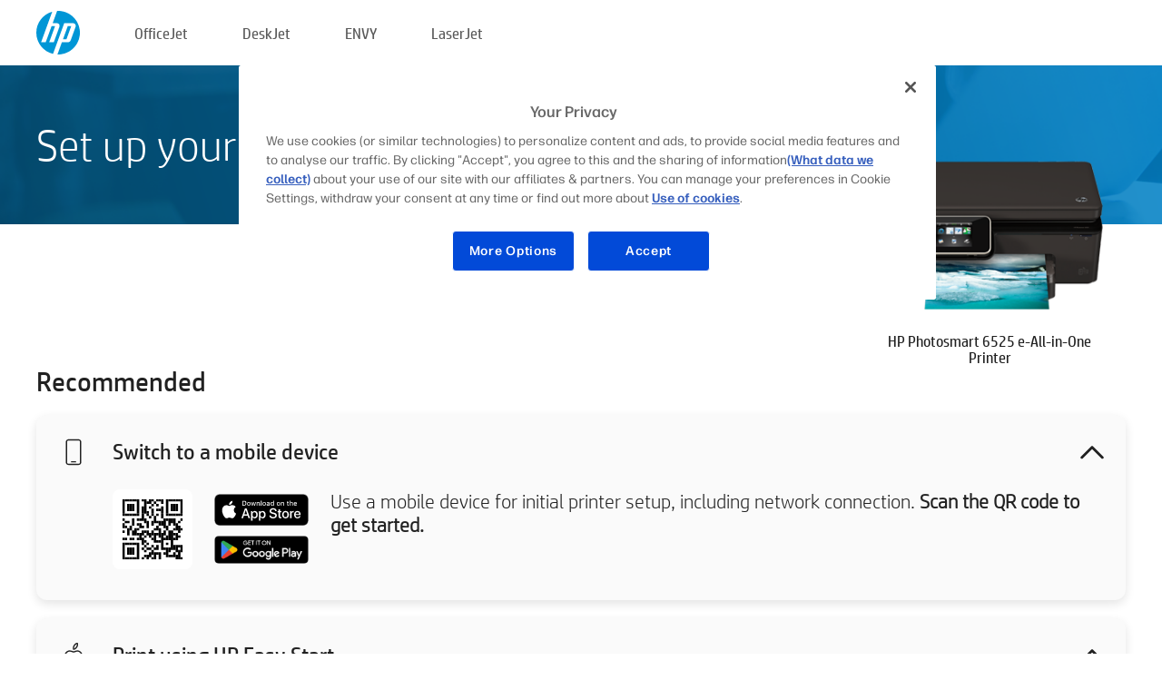

--- FILE ---
content_type: text/html;charset=UTF-8
request_url: https://www.123.hp.com/au/en/devices/ps6525;jsessionid=42B3673741BD6A939E6B1CD54B17913C;jsessionid=3CE23C7DC4D4A157977FB83D4369E26B;jsessionid=9DCD231829648F1374E5DA2234FBC37F;jsessionid=D4463CE83356B12339BB7BC523DA0C0F;jsessionid=FD52812E50C8EF3FBCD6DCAB847AB211;jsessionid=CE0A8B297D2044FF3BC71042DEFDD507;jsessionid=075CBAAF78BA261AD44BC5555D8A859D;jsessionid=CFB5A621AD67F13B5C255DC51A67F2FC;jsessionid=EBDA7B8EA333917180EB0F6CA44512D4;jsessionid=337ABC1E8BBB6B1668C80E3470000A59;jsessionid=115D85CF03987DD4E63C1AB846DD6A09
body_size: 7615
content:
<!doctype html>
<html
  country="AU" lang="en" dir="ltr"
>
  <head>
    
    <meta content="IE=edge" http-equiv="X-UA-Compatible" />
    <meta content="hpi" name="company_code" />
    <meta content="IPG" name="bu" />
    <meta content="text/html; charset=UTF-8" http-equiv="Content-Type" />
    <!-- <meta content="Welcome to the simplest way to setup your printer from a computer or mobile device. Easily download software, connect to a network, and print across devices." name="description" /> -->
    <meta name="description" content="Welcome to the HP® Official website to setup your printer. Get started with your new printer by downloading the software. You will be able to connect the printer to a network and print across devices." />
    <meta content="hpexpnontridion" name="hp_design_version" />
    <meta
      content="hp drivers, hp driver, hp downloads, hp download drivers, hp printer drivers, hp printers drivers, hp scanner drivers, hp printer driver, hp print drivers, hp printer drivers download"
      name="keywords"
    />
    <meta content="support.drivers" name="lifecycle" />
    <meta content="Solutions" name="page_content" />
    <meta content="follow, index" name="robots" />
    <meta content="Segment Neutral" name="segment" />
    <meta name="target_country" content="au" />
    <meta content=" R11849 " name="web_section_id" />
    <meta content="True" name="HandheldFriendly" />
    <meta content="width=device-width, initial-scale=1.0" name="viewport" />

    <!-- CSS  -->
    <link media="screen" rel="stylesheet" href="/resources/assets/css/page/123fontstyles.css" />
    <link media="screen" rel="stylesheet" href="/resources/assets/dist/application.min.css" />
    <link rel="stylesheet" href="/resources/assets/css/vendor/jquery.typeahead.min.css" type="text/css" />

    <!--  JavaScript -->
    <script src="/resources/assets/js/vendor/jquery/jquery-3.7.1.min.js"></script>

    <script defer="defer" src="/resources/assets/js/vendor/jquery/can.jquery.min.js" type="text/javascript"></script>

    <script async src="//www.hp.com/cma/ng/lib/exceptions/privacy-banner.js"></script>
    <script defer="defer" src="/resources/assets/js/page/tooltipster.main.min.js" type="text/javascript"></script>
    <script
      defer="defer"
      src="/resources/assets/js/page/tooltipster.bundle.min.js"
      type="text/javascript"
    ></script>
    <script defer="defer" src="https://www8.hp.com/caas/header-footer/au/en/default/latest.r?contentType=js&amp;hide_country_selector=true" type="text/javascript"></script>
    <script defer="defer" src="/resources/assets/js/vendor/base.min.js" type="text/javascript"></script>
    <script defer="defer" src="/resources/assets/dist/application.min.js" type="text/javascript"></script>

    <script type="text/javascript">
      //UDL Analytics - GTM tag
      (function (w, d, s, l, i) {
        w[l] = w[l] || [];
        w[l].push({
          "gtm.start": new Date().getTime(),
          event: "gtm.js",
        });
        var f = d.getElementsByTagName(s)[0],
          j = d.createElement(s),
          dl = l != "dataLayer" ? "&amp;l=" + l : "";
        j.async = true;
        j.src = "https://www.googletagmanager.com/gtm.js?id=" + i + dl;
        f.parentNode.insertBefore(j, f);
      })(window, document, "script", "dataLayer", "GTM-MZXB4R4");
    </script>
  
    <title>123.hp.com - HP Photosmart 6525 e-All-in-One Printer HP Smart</title>
    <link rel="stylesheet" href="/resources/assets/css/page/flex-design.css" type="text/css" />
    <link rel="stylesheet" href="/resources/assets/css/page/desktop-hp+-windows.css" type="text/css" />
    <link rel="stylesheet" href="/resources/assets/css/page/swls-delay.css" type="text/css" />
    <link rel="stylesheet" href="/resources/assets/css/page/desktop-unified.css" type="text/css" />
    <script defer="defer" src="/resources/assets/js/page/common.js" type="text/javascript"></script>
    <script defer="defer" src="/resources/assets/js/page/flex-design.js" type="text/javascript"></script>
    <script
      defer="defer"
      src="/resources/assets/js/page/desktop-offline-driver.js"
      type="text/javascript"
    ></script>
    <script defer="defer" src="/resources/assets/js/page/desktop-hp+-windows.js" type="text/javascript"></script>
    <script defer="defer" src="/resources/assets/js/page/desktop-unified.js" type="text/javascript"></script>
    <script src="https://cdn.optimizely.com/js/11773710518.js"></script>
    <script type="text/javascript">
      /*<![CDATA[*/
      var printerTroubleshootUrl = "https:\/\/support.hp.com\/printer-setup";
      var printerVideoUrl = "https:\/\/support.hp.com";
      var airPrintSupportUrl = "https:\/\/support.hp.com\/document\/ish_1946968-1947068-16";
      var macVersionSupportUrl = "https:\/\/support.apple.com\/109033";
      var appStoreUrl = "macappstore:\/\/apps.apple.com\/us\/app\/hp-smart\/id1474276998?mt=12";
      var osType = "os x";
      var printerSetupUrl = "https:\/\/support.hp.com\/au-en\/printer-setup";
      var deviceId = "ps6525";
      var deviceName = "HP Photosmart 6525 e-All-in-One Printer";
      var goToHpUrl = "https:\/\/h20180.www2.hp.com\/apps\/Nav?h_product=known\u0026h_client=S-A-10020-1\u0026h_lang=en\u0026h_cc=au\u0026h_pagetype=s-002";
      var localePath = "\/au\/en";
      /*]]>*/
    </script>
    <script type="text/javascript">
      var pageName = "desktop-unified";
      if (deviceId !== "") {
        pageName = pageName + "_" + deviceId.toLowerCase();
      }

      dataLayer.push({
        event: "e_pageView",
        pageNameL5: pageName,
      });
    </script>
  </head>
  <body>
    <div
      class="header-123"
      id="header-123"
    >
      <div class="header-container">
        <div class="hp-logo">
          <a
            href="/au/en/"
            title="123.hp.com - Printer setup from the HP® Official site"
          >
            <img alt="123.hp.com - Printer setup from the HP® Official site" src="/resources/assets/img/hp-logo.svg" />
          </a>
        </div>
        <ul class="header-menu">
          <li>
            <a href="/au/en/printers/officejet"
              >OfficeJet</a
            >
          </li>
          <li>
            <a href="/au/en/printers/deskjet"
              >DeskJet</a
            >
          </li>
          <li>
            <a href="/au/en/printers/envy">ENVY</a>
          </li>
          <li>
            <a href="/au/en/printers/laserjet"
              >LaserJet</a
            >
          </li>
        </ul>
      </div>
    </div>
    <div>
      <input id="supportUrl" value="https://h20180.www2.hp.com/apps/Nav?h_product=5271612&amp;h_client=S-A-10020-1&amp;h_lang=en&amp;h_cc=au&amp;h_pagetype=s-002" type="hidden" />
      <input id="languageDirection" value="ltr" type="hidden" />
      <input id="lang" value="en" type="hidden" />
      <input id="hpContact" value="" type="hidden" />
    </div>
    <div id="one23-overlay"></div>
    <main class="vertical">
      <div class="horizontal centered standard-bg">
        <div class="main-content horizontal grow space-between">
          <div class="page-header vertical centered">
            <div>Set up your new HP printer</div>
          </div>
          
        </div>
      </div>
      <div class="hpplus-bg-white horizontal centered">
        <div class="main-content vertical">
          <div class="vertical side-images">
            <div class="printer-container">
              
              <img
                alt="printer"
                class="printer-image"
                src="/resources/printer_images/PS6525/290x245.png"
              />
              <div class="printer-title">HP Photosmart 6525 e-All-in-One Printer</div>
            </div>
          </div>
          <div class="vertical ie-wrap-fix">
            <div class="install-list">
              <div class="list-header">Recommended</div>
              
              
              <div class="list-item vertical" id="mobile-card">
                <div class="list-header arrow-header open">
                  <div class="list-header-left">
                    <div class="list-header-icon img-container icon-thin">
                      <img src="/resources/assets/img/mobile.svg" />
                    </div>
                    <div>Switch to a mobile device</div>
                  </div>
                  <div class="list-header-right">
                    <img src="/resources/assets/img/chevron_down_black.svg" />
                  </div>
                </div>
                <div class="list-content horizontal open">
                  <div class="horizontal">
                    <div class="bordered-qr-code img-container">
                      <img src="/resources/assets/img/123_qr_code.svg" />
                    </div>
                    <div class="vertical appstore-images space-around" id="app-store-images">
                      <img alt="Mac" id="macBadge" src="/resources/assets/img/app_store/ios/en.svg" />
                      <img alt="Android" id="androidBadge" src="/resources/assets/img/app_store/android/en.png" />
                    </div>
                  </div>
                  <div class="vertical ie-wrap-fix">
                    <div class="text-main">Use a mobile device for initial printer setup, including network connection. <b>Scan the QR code to get started.</b></div>
                  </div>
                </div>
              </div>
              <div class="list-item vertical" id="easystart-card">
                <div class="list-header arrow-header open">
                  <div class="list-header-left">
                    <div class="list-header-icon img-container icon-thin">
                      <img src="/resources/assets/img/apple.svg" />
                    </div>
                    <div>Print using HP Easy Start</div>
                  </div>
                  <div class="list-header-right">
                    <img src="/resources/assets/img/chevron_down_black.svg" />
                  </div>
                </div>
                <div class="list-content vertical open">
                  <div>
                    <button
                      class="btn btn-blue"
                      id="easystart-download"
                    >Install HP Easy Start</button>
                  </div>
                  <div class="text-main">HP Easy Start will connect your printer to a device, install print drivers and set up scanning features (if applicable).</div>
                </div>
              </div>
              
            </div>
            <div class="support-list">
              <div class="support-item troubleshoot">
                <div class="support-header horizontal support-header-printer">
                  <div class="support-header-icon">
                    <img src="/resources/assets/img/support_icon_printer.svg" />
                  </div>
                  <div class="support-note">Need help troubleshooting during printer setup?<br> <a id="printer-troubleshoot-url">Solve setup issues</a></div>
                </div>
              </div>
              <div class="support-item video">
                <div class="support-header horizontal support-header-printer">
                  <div class="support-header-icon">
                    <img src="/resources/assets/img/support_icon_video.svg" />
                  </div>
                  <div class="support-note">Find additional setup information and videos<br> <a id="printer-setup-url">Visit HP Support</a></div>
                </div>
              </div>
            </div>
          </div>
          <div id="country-selector-container">
      <div
        id="country-selector"
      >
        <i
          id="tooltip-image"
          class="sprite-sheet-flags sprite-flag sprite-flag-au"
        ></i>
        <a class="tooltip country-tooltip" id="tooltip-text">Australia</a>
        <div class="down-tooltip" id="country-selector-tooltip" style="left: 0px; bottom: 35px; display: none">
          <div id="supported-countries">
      <div>
        <div>
          <div class="country-selector-header">Select your location/language</div>
          <table class="country-selector-table">
            <!-- Row 1 -->
            <tr>
              <td id="country-item">
      <div>
        <i
          class="sprite-sheet-flags sprite-flag sprite-flag-au"
        ></i>
        <a
          href="/au/en/devices/ps6525;jsessionid=42B3673741BD6A939E6B1CD54B17913C;jsessionid=3CE23C7DC4D4A157977FB83D4369E26B;jsessionid=9DCD231829648F1374E5DA2234FBC37F;jsessionid=D4463CE83356B12339BB7BC523DA0C0F;jsessionid=FD52812E50C8EF3FBCD6DCAB847AB211;jsessionid=CE0A8B297D2044FF3BC71042DEFDD507;jsessionid=075CBAAF78BA261AD44BC5555D8A859D;jsessionid=CFB5A621AD67F13B5C255DC51A67F2FC;jsessionid=EBDA7B8EA333917180EB0F6CA44512D4;jsessionid=337ABC1E8BBB6B1668C80E3470000A59;jsessionid=115D85CF03987DD4E63C1AB846DD6A09"
          id="au_en"
        >Australia</a>
      </div>
    </td>
              <td id="country-item">
      <div>
        <i
          class="sprite-sheet-flags sprite-flag sprite-flag-in"
        ></i>
        <a
          href="/in/en/devices/ps6525;jsessionid=42B3673741BD6A939E6B1CD54B17913C;jsessionid=3CE23C7DC4D4A157977FB83D4369E26B;jsessionid=9DCD231829648F1374E5DA2234FBC37F;jsessionid=D4463CE83356B12339BB7BC523DA0C0F;jsessionid=FD52812E50C8EF3FBCD6DCAB847AB211;jsessionid=CE0A8B297D2044FF3BC71042DEFDD507;jsessionid=075CBAAF78BA261AD44BC5555D8A859D;jsessionid=CFB5A621AD67F13B5C255DC51A67F2FC;jsessionid=EBDA7B8EA333917180EB0F6CA44512D4;jsessionid=337ABC1E8BBB6B1668C80E3470000A59;jsessionid=115D85CF03987DD4E63C1AB846DD6A09"
          id="in_en"
        >India</a>
      </div>
    </td>
              <td id="country-item">
      <div>
        <i
          class="sprite-sheet-flags sprite-flag sprite-flag-pl"
        ></i>
        <a
          href="/pl/pl/devices/ps6525;jsessionid=42B3673741BD6A939E6B1CD54B17913C;jsessionid=3CE23C7DC4D4A157977FB83D4369E26B;jsessionid=9DCD231829648F1374E5DA2234FBC37F;jsessionid=D4463CE83356B12339BB7BC523DA0C0F;jsessionid=FD52812E50C8EF3FBCD6DCAB847AB211;jsessionid=CE0A8B297D2044FF3BC71042DEFDD507;jsessionid=075CBAAF78BA261AD44BC5555D8A859D;jsessionid=CFB5A621AD67F13B5C255DC51A67F2FC;jsessionid=EBDA7B8EA333917180EB0F6CA44512D4;jsessionid=337ABC1E8BBB6B1668C80E3470000A59;jsessionid=115D85CF03987DD4E63C1AB846DD6A09"
          id="pl_pl"
        >Polska</a>
      </div>
    </td>
              <td id="country-item">
      <div>
        <i
          class="sprite-sheet-flags sprite-flag sprite-flag-us"
        ></i>
        <a
          href="/us/en/devices/ps6525;jsessionid=42B3673741BD6A939E6B1CD54B17913C;jsessionid=3CE23C7DC4D4A157977FB83D4369E26B;jsessionid=9DCD231829648F1374E5DA2234FBC37F;jsessionid=D4463CE83356B12339BB7BC523DA0C0F;jsessionid=FD52812E50C8EF3FBCD6DCAB847AB211;jsessionid=CE0A8B297D2044FF3BC71042DEFDD507;jsessionid=075CBAAF78BA261AD44BC5555D8A859D;jsessionid=CFB5A621AD67F13B5C255DC51A67F2FC;jsessionid=EBDA7B8EA333917180EB0F6CA44512D4;jsessionid=337ABC1E8BBB6B1668C80E3470000A59;jsessionid=115D85CF03987DD4E63C1AB846DD6A09"
          id="us_en"
        >United States</a>
      </div>
    </td>
            </tr>

            <!-- Row 2 -->
            <tr>
              <td id="country-item">
      <div>
        <i
          class="sprite-sheet-flags sprite-flag sprite-flag-at"
        ></i>
        <a
          href="/at/de/devices/ps6525;jsessionid=42B3673741BD6A939E6B1CD54B17913C;jsessionid=3CE23C7DC4D4A157977FB83D4369E26B;jsessionid=9DCD231829648F1374E5DA2234FBC37F;jsessionid=D4463CE83356B12339BB7BC523DA0C0F;jsessionid=FD52812E50C8EF3FBCD6DCAB847AB211;jsessionid=CE0A8B297D2044FF3BC71042DEFDD507;jsessionid=075CBAAF78BA261AD44BC5555D8A859D;jsessionid=CFB5A621AD67F13B5C255DC51A67F2FC;jsessionid=EBDA7B8EA333917180EB0F6CA44512D4;jsessionid=337ABC1E8BBB6B1668C80E3470000A59;jsessionid=115D85CF03987DD4E63C1AB846DD6A09"
          id="at_de"
        >Austria</a>
      </div>
    </td>
              <td id="country-item">
      <div>
        <i
          class="sprite-sheet-flags sprite-flag sprite-flag-ie"
        ></i>
        <a
          href="/ie/en/devices/ps6525;jsessionid=42B3673741BD6A939E6B1CD54B17913C;jsessionid=3CE23C7DC4D4A157977FB83D4369E26B;jsessionid=9DCD231829648F1374E5DA2234FBC37F;jsessionid=D4463CE83356B12339BB7BC523DA0C0F;jsessionid=FD52812E50C8EF3FBCD6DCAB847AB211;jsessionid=CE0A8B297D2044FF3BC71042DEFDD507;jsessionid=075CBAAF78BA261AD44BC5555D8A859D;jsessionid=CFB5A621AD67F13B5C255DC51A67F2FC;jsessionid=EBDA7B8EA333917180EB0F6CA44512D4;jsessionid=337ABC1E8BBB6B1668C80E3470000A59;jsessionid=115D85CF03987DD4E63C1AB846DD6A09"
          id="ie_en"
        >Ireland</a>
      </div>
    </td>
              <td id="country-item">
      <div>
        <i
          class="sprite-sheet-flags sprite-flag sprite-flag-pt"
        ></i>
        <a
          href="/pt/pt/devices/ps6525;jsessionid=42B3673741BD6A939E6B1CD54B17913C;jsessionid=3CE23C7DC4D4A157977FB83D4369E26B;jsessionid=9DCD231829648F1374E5DA2234FBC37F;jsessionid=D4463CE83356B12339BB7BC523DA0C0F;jsessionid=FD52812E50C8EF3FBCD6DCAB847AB211;jsessionid=CE0A8B297D2044FF3BC71042DEFDD507;jsessionid=075CBAAF78BA261AD44BC5555D8A859D;jsessionid=CFB5A621AD67F13B5C255DC51A67F2FC;jsessionid=EBDA7B8EA333917180EB0F6CA44512D4;jsessionid=337ABC1E8BBB6B1668C80E3470000A59;jsessionid=115D85CF03987DD4E63C1AB846DD6A09"
          id="pt_pt"
        >Portugal</a>
      </div>
    </td>
              <td id="country-item">
      <div>
        <i
          class="sprite-sheet-flags sprite-flag sprite-flag-bg"
        ></i>
        <a
          href="/bg/bg/devices/ps6525;jsessionid=42B3673741BD6A939E6B1CD54B17913C;jsessionid=3CE23C7DC4D4A157977FB83D4369E26B;jsessionid=9DCD231829648F1374E5DA2234FBC37F;jsessionid=D4463CE83356B12339BB7BC523DA0C0F;jsessionid=FD52812E50C8EF3FBCD6DCAB847AB211;jsessionid=CE0A8B297D2044FF3BC71042DEFDD507;jsessionid=075CBAAF78BA261AD44BC5555D8A859D;jsessionid=CFB5A621AD67F13B5C255DC51A67F2FC;jsessionid=EBDA7B8EA333917180EB0F6CA44512D4;jsessionid=337ABC1E8BBB6B1668C80E3470000A59;jsessionid=115D85CF03987DD4E63C1AB846DD6A09"
          id="bg_bg"
        >България</a>
      </div>
    </td>
            </tr>

            <!-- Row 3 -->
            <tr>
              <td id="country-item">
      <div>
        <i
          class="sprite-sheet-flags sprite-flag sprite-flag-be"
        ></i>
        <a
          href="/be/nl/devices/ps6525;jsessionid=42B3673741BD6A939E6B1CD54B17913C;jsessionid=3CE23C7DC4D4A157977FB83D4369E26B;jsessionid=9DCD231829648F1374E5DA2234FBC37F;jsessionid=D4463CE83356B12339BB7BC523DA0C0F;jsessionid=FD52812E50C8EF3FBCD6DCAB847AB211;jsessionid=CE0A8B297D2044FF3BC71042DEFDD507;jsessionid=075CBAAF78BA261AD44BC5555D8A859D;jsessionid=CFB5A621AD67F13B5C255DC51A67F2FC;jsessionid=EBDA7B8EA333917180EB0F6CA44512D4;jsessionid=337ABC1E8BBB6B1668C80E3470000A59;jsessionid=115D85CF03987DD4E63C1AB846DD6A09"
          id="be_nl"
        >België</a>
      </div>
    </td>
              <td id="country-item">
      <div>
        <i
          class="sprite-sheet-flags sprite-flag sprite-flag-it"
        ></i>
        <a
          href="/it/it/devices/ps6525;jsessionid=42B3673741BD6A939E6B1CD54B17913C;jsessionid=3CE23C7DC4D4A157977FB83D4369E26B;jsessionid=9DCD231829648F1374E5DA2234FBC37F;jsessionid=D4463CE83356B12339BB7BC523DA0C0F;jsessionid=FD52812E50C8EF3FBCD6DCAB847AB211;jsessionid=CE0A8B297D2044FF3BC71042DEFDD507;jsessionid=075CBAAF78BA261AD44BC5555D8A859D;jsessionid=CFB5A621AD67F13B5C255DC51A67F2FC;jsessionid=EBDA7B8EA333917180EB0F6CA44512D4;jsessionid=337ABC1E8BBB6B1668C80E3470000A59;jsessionid=115D85CF03987DD4E63C1AB846DD6A09"
          id="it_it"
        >Italia</a>
      </div>
    </td>
              <td id="country-item">
      <div>
        <i
          class="sprite-sheet-flags sprite-flag sprite-flag-pr"
        ></i>
        <a
          href="/pr/en/devices/ps6525;jsessionid=42B3673741BD6A939E6B1CD54B17913C;jsessionid=3CE23C7DC4D4A157977FB83D4369E26B;jsessionid=9DCD231829648F1374E5DA2234FBC37F;jsessionid=D4463CE83356B12339BB7BC523DA0C0F;jsessionid=FD52812E50C8EF3FBCD6DCAB847AB211;jsessionid=CE0A8B297D2044FF3BC71042DEFDD507;jsessionid=075CBAAF78BA261AD44BC5555D8A859D;jsessionid=CFB5A621AD67F13B5C255DC51A67F2FC;jsessionid=EBDA7B8EA333917180EB0F6CA44512D4;jsessionid=337ABC1E8BBB6B1668C80E3470000A59;jsessionid=115D85CF03987DD4E63C1AB846DD6A09"
          id="pr_en"
        >Puerto Rico</a>
      </div>
    </td>
              <td id="country-item">
      <div>
        <i
          class="sprite-sheet-flags sprite-flag sprite-flag-gr"
        ></i>
        <a
          href="/gr/el/devices/ps6525;jsessionid=42B3673741BD6A939E6B1CD54B17913C;jsessionid=3CE23C7DC4D4A157977FB83D4369E26B;jsessionid=9DCD231829648F1374E5DA2234FBC37F;jsessionid=D4463CE83356B12339BB7BC523DA0C0F;jsessionid=FD52812E50C8EF3FBCD6DCAB847AB211;jsessionid=CE0A8B297D2044FF3BC71042DEFDD507;jsessionid=075CBAAF78BA261AD44BC5555D8A859D;jsessionid=CFB5A621AD67F13B5C255DC51A67F2FC;jsessionid=EBDA7B8EA333917180EB0F6CA44512D4;jsessionid=337ABC1E8BBB6B1668C80E3470000A59;jsessionid=115D85CF03987DD4E63C1AB846DD6A09"
          id="gr_el"
        >Ελλάδα</a>
      </div>
    </td>
            </tr>

            <!-- Row 4 -->
            <tr>
              <td id="country-item">
      <div>
        <i
          class="sprite-sheet-flags sprite-flag sprite-flag-be"
        ></i>
        <a
          href="/be/fr/devices/ps6525;jsessionid=42B3673741BD6A939E6B1CD54B17913C;jsessionid=3CE23C7DC4D4A157977FB83D4369E26B;jsessionid=9DCD231829648F1374E5DA2234FBC37F;jsessionid=D4463CE83356B12339BB7BC523DA0C0F;jsessionid=FD52812E50C8EF3FBCD6DCAB847AB211;jsessionid=CE0A8B297D2044FF3BC71042DEFDD507;jsessionid=075CBAAF78BA261AD44BC5555D8A859D;jsessionid=CFB5A621AD67F13B5C255DC51A67F2FC;jsessionid=EBDA7B8EA333917180EB0F6CA44512D4;jsessionid=337ABC1E8BBB6B1668C80E3470000A59;jsessionid=115D85CF03987DD4E63C1AB846DD6A09"
          id="be_fr"
        >Belgique</a>
      </div>
    </td>
              <td id="country-item">
      <div>
        <i
          class="sprite-sheet-flags sprite-flag sprite-flag-lv"
        ></i>
        <a
          href="/lv/lv/devices/ps6525;jsessionid=42B3673741BD6A939E6B1CD54B17913C;jsessionid=3CE23C7DC4D4A157977FB83D4369E26B;jsessionid=9DCD231829648F1374E5DA2234FBC37F;jsessionid=D4463CE83356B12339BB7BC523DA0C0F;jsessionid=FD52812E50C8EF3FBCD6DCAB847AB211;jsessionid=CE0A8B297D2044FF3BC71042DEFDD507;jsessionid=075CBAAF78BA261AD44BC5555D8A859D;jsessionid=CFB5A621AD67F13B5C255DC51A67F2FC;jsessionid=EBDA7B8EA333917180EB0F6CA44512D4;jsessionid=337ABC1E8BBB6B1668C80E3470000A59;jsessionid=115D85CF03987DD4E63C1AB846DD6A09"
          id="lv_lv"
        >Latvija</a>
      </div>
    </td>
              <td id="country-item">
      <div>
        <i
          class="sprite-sheet-flags sprite-flag sprite-flag-ro"
        ></i>
        <a
          href="/ro/ro/devices/ps6525;jsessionid=42B3673741BD6A939E6B1CD54B17913C;jsessionid=3CE23C7DC4D4A157977FB83D4369E26B;jsessionid=9DCD231829648F1374E5DA2234FBC37F;jsessionid=D4463CE83356B12339BB7BC523DA0C0F;jsessionid=FD52812E50C8EF3FBCD6DCAB847AB211;jsessionid=CE0A8B297D2044FF3BC71042DEFDD507;jsessionid=075CBAAF78BA261AD44BC5555D8A859D;jsessionid=CFB5A621AD67F13B5C255DC51A67F2FC;jsessionid=EBDA7B8EA333917180EB0F6CA44512D4;jsessionid=337ABC1E8BBB6B1668C80E3470000A59;jsessionid=115D85CF03987DD4E63C1AB846DD6A09"
          id="ro_ro"
        >România</a>
      </div>
    </td>
              <td id="country-item">
      <div>
        <i
          class="sprite-sheet-flags sprite-flag sprite-flag-cy"
        ></i>
        <a
          href="/cy/el/devices/ps6525;jsessionid=42B3673741BD6A939E6B1CD54B17913C;jsessionid=3CE23C7DC4D4A157977FB83D4369E26B;jsessionid=9DCD231829648F1374E5DA2234FBC37F;jsessionid=D4463CE83356B12339BB7BC523DA0C0F;jsessionid=FD52812E50C8EF3FBCD6DCAB847AB211;jsessionid=CE0A8B297D2044FF3BC71042DEFDD507;jsessionid=075CBAAF78BA261AD44BC5555D8A859D;jsessionid=CFB5A621AD67F13B5C255DC51A67F2FC;jsessionid=EBDA7B8EA333917180EB0F6CA44512D4;jsessionid=337ABC1E8BBB6B1668C80E3470000A59;jsessionid=115D85CF03987DD4E63C1AB846DD6A09"
          id="cy_el"
        >Κύπρος</a>
      </div>
    </td>
            </tr>

            <!-- Row 5 -->
            <tr>
              <td id="country-item">
      <div>
        <i
          class="sprite-sheet-flags sprite-flag sprite-flag-br"
        ></i>
        <a
          href="/br/pt/devices/ps6525;jsessionid=42B3673741BD6A939E6B1CD54B17913C;jsessionid=3CE23C7DC4D4A157977FB83D4369E26B;jsessionid=9DCD231829648F1374E5DA2234FBC37F;jsessionid=D4463CE83356B12339BB7BC523DA0C0F;jsessionid=FD52812E50C8EF3FBCD6DCAB847AB211;jsessionid=CE0A8B297D2044FF3BC71042DEFDD507;jsessionid=075CBAAF78BA261AD44BC5555D8A859D;jsessionid=CFB5A621AD67F13B5C255DC51A67F2FC;jsessionid=EBDA7B8EA333917180EB0F6CA44512D4;jsessionid=337ABC1E8BBB6B1668C80E3470000A59;jsessionid=115D85CF03987DD4E63C1AB846DD6A09"
          id="br_pt"
        >Brasil</a>
      </div>
    </td>
              <td id="country-item">
      <div>
        <i
          class="sprite-sheet-flags sprite-flag sprite-flag-lt"
        ></i>
        <a
          href="/lt/lt/devices/ps6525;jsessionid=42B3673741BD6A939E6B1CD54B17913C;jsessionid=3CE23C7DC4D4A157977FB83D4369E26B;jsessionid=9DCD231829648F1374E5DA2234FBC37F;jsessionid=D4463CE83356B12339BB7BC523DA0C0F;jsessionid=FD52812E50C8EF3FBCD6DCAB847AB211;jsessionid=CE0A8B297D2044FF3BC71042DEFDD507;jsessionid=075CBAAF78BA261AD44BC5555D8A859D;jsessionid=CFB5A621AD67F13B5C255DC51A67F2FC;jsessionid=EBDA7B8EA333917180EB0F6CA44512D4;jsessionid=337ABC1E8BBB6B1668C80E3470000A59;jsessionid=115D85CF03987DD4E63C1AB846DD6A09"
          id="lt_lt"
        >Lietuva</a>
      </div>
    </td>
              <td id="country-item">
      <div>
        <i
          class="sprite-sheet-flags sprite-flag sprite-flag-ch"
        ></i>
        <a
          href="/ch/de/devices/ps6525;jsessionid=42B3673741BD6A939E6B1CD54B17913C;jsessionid=3CE23C7DC4D4A157977FB83D4369E26B;jsessionid=9DCD231829648F1374E5DA2234FBC37F;jsessionid=D4463CE83356B12339BB7BC523DA0C0F;jsessionid=FD52812E50C8EF3FBCD6DCAB847AB211;jsessionid=CE0A8B297D2044FF3BC71042DEFDD507;jsessionid=075CBAAF78BA261AD44BC5555D8A859D;jsessionid=CFB5A621AD67F13B5C255DC51A67F2FC;jsessionid=EBDA7B8EA333917180EB0F6CA44512D4;jsessionid=337ABC1E8BBB6B1668C80E3470000A59;jsessionid=115D85CF03987DD4E63C1AB846DD6A09"
          id="ch_de"
        >Schweiz</a>
      </div>
    </td>
              <td id="country-item">
      <div>
        <i
          class="sprite-sheet-flags sprite-flag sprite-flag-ru"
        ></i>
        <a
          href="/ru/ru/devices/ps6525;jsessionid=42B3673741BD6A939E6B1CD54B17913C;jsessionid=3CE23C7DC4D4A157977FB83D4369E26B;jsessionid=9DCD231829648F1374E5DA2234FBC37F;jsessionid=D4463CE83356B12339BB7BC523DA0C0F;jsessionid=FD52812E50C8EF3FBCD6DCAB847AB211;jsessionid=CE0A8B297D2044FF3BC71042DEFDD507;jsessionid=075CBAAF78BA261AD44BC5555D8A859D;jsessionid=CFB5A621AD67F13B5C255DC51A67F2FC;jsessionid=EBDA7B8EA333917180EB0F6CA44512D4;jsessionid=337ABC1E8BBB6B1668C80E3470000A59;jsessionid=115D85CF03987DD4E63C1AB846DD6A09"
          id="ru_ru"
        >Россия</a>
      </div>
    </td>
            </tr>

            <!-- Row 6 -->
            <tr>
              <td id="country-item">
      <div>
        <i
          class="sprite-sheet-flags sprite-flag sprite-flag-ca"
        ></i>
        <a
          href="/ca/en/devices/ps6525;jsessionid=42B3673741BD6A939E6B1CD54B17913C;jsessionid=3CE23C7DC4D4A157977FB83D4369E26B;jsessionid=9DCD231829648F1374E5DA2234FBC37F;jsessionid=D4463CE83356B12339BB7BC523DA0C0F;jsessionid=FD52812E50C8EF3FBCD6DCAB847AB211;jsessionid=CE0A8B297D2044FF3BC71042DEFDD507;jsessionid=075CBAAF78BA261AD44BC5555D8A859D;jsessionid=CFB5A621AD67F13B5C255DC51A67F2FC;jsessionid=EBDA7B8EA333917180EB0F6CA44512D4;jsessionid=337ABC1E8BBB6B1668C80E3470000A59;jsessionid=115D85CF03987DD4E63C1AB846DD6A09"
          id="ca_en"
        >Canada</a>
      </div>
    </td>
              <td id="country-item">
      <div>
        <i
          class="sprite-sheet-flags sprite-flag sprite-flag-lu"
        ></i>
        <a
          href="/lu/fr/devices/ps6525;jsessionid=42B3673741BD6A939E6B1CD54B17913C;jsessionid=3CE23C7DC4D4A157977FB83D4369E26B;jsessionid=9DCD231829648F1374E5DA2234FBC37F;jsessionid=D4463CE83356B12339BB7BC523DA0C0F;jsessionid=FD52812E50C8EF3FBCD6DCAB847AB211;jsessionid=CE0A8B297D2044FF3BC71042DEFDD507;jsessionid=075CBAAF78BA261AD44BC5555D8A859D;jsessionid=CFB5A621AD67F13B5C255DC51A67F2FC;jsessionid=EBDA7B8EA333917180EB0F6CA44512D4;jsessionid=337ABC1E8BBB6B1668C80E3470000A59;jsessionid=115D85CF03987DD4E63C1AB846DD6A09"
          id="lu_fr"
        >Luxembourg</a>
      </div>
    </td>
              <td id="country-item">
      <div>
        <i
          class="sprite-sheet-flags sprite-flag sprite-flag-si"
        ></i>
        <a
          href="/si/sl/devices/ps6525;jsessionid=42B3673741BD6A939E6B1CD54B17913C;jsessionid=3CE23C7DC4D4A157977FB83D4369E26B;jsessionid=9DCD231829648F1374E5DA2234FBC37F;jsessionid=D4463CE83356B12339BB7BC523DA0C0F;jsessionid=FD52812E50C8EF3FBCD6DCAB847AB211;jsessionid=CE0A8B297D2044FF3BC71042DEFDD507;jsessionid=075CBAAF78BA261AD44BC5555D8A859D;jsessionid=CFB5A621AD67F13B5C255DC51A67F2FC;jsessionid=EBDA7B8EA333917180EB0F6CA44512D4;jsessionid=337ABC1E8BBB6B1668C80E3470000A59;jsessionid=115D85CF03987DD4E63C1AB846DD6A09"
          id="si_sl"
        >Slovenija</a>
      </div>
    </td>
              <td id="country-item">
      <div>
        <i
          class="sprite-sheet-flags sprite-flag sprite-flag-il"
        ></i>
        <a
          href="/il/he/devices/ps6525;jsessionid=42B3673741BD6A939E6B1CD54B17913C;jsessionid=3CE23C7DC4D4A157977FB83D4369E26B;jsessionid=9DCD231829648F1374E5DA2234FBC37F;jsessionid=D4463CE83356B12339BB7BC523DA0C0F;jsessionid=FD52812E50C8EF3FBCD6DCAB847AB211;jsessionid=CE0A8B297D2044FF3BC71042DEFDD507;jsessionid=075CBAAF78BA261AD44BC5555D8A859D;jsessionid=CFB5A621AD67F13B5C255DC51A67F2FC;jsessionid=EBDA7B8EA333917180EB0F6CA44512D4;jsessionid=337ABC1E8BBB6B1668C80E3470000A59;jsessionid=115D85CF03987DD4E63C1AB846DD6A09"
          id="il_he"
        >עברית</a>
      </div>
    </td>
            </tr>

            <!-- Row 7 -->
            <tr>
              <td id="country-item">
      <div>
        <i
          class="sprite-sheet-flags sprite-flag sprite-flag-ca"
        ></i>
        <a
          href="/ca/fr/devices/ps6525;jsessionid=42B3673741BD6A939E6B1CD54B17913C;jsessionid=3CE23C7DC4D4A157977FB83D4369E26B;jsessionid=9DCD231829648F1374E5DA2234FBC37F;jsessionid=D4463CE83356B12339BB7BC523DA0C0F;jsessionid=FD52812E50C8EF3FBCD6DCAB847AB211;jsessionid=CE0A8B297D2044FF3BC71042DEFDD507;jsessionid=075CBAAF78BA261AD44BC5555D8A859D;jsessionid=CFB5A621AD67F13B5C255DC51A67F2FC;jsessionid=EBDA7B8EA333917180EB0F6CA44512D4;jsessionid=337ABC1E8BBB6B1668C80E3470000A59;jsessionid=115D85CF03987DD4E63C1AB846DD6A09"
          id="ca_fr"
        >Canada - Français</a>
      </div>
    </td>
              <td id="country-item">
      <div>
        <i
          class="sprite-sheet-flags sprite-flag sprite-flag-hu"
        ></i>
        <a
          href="/hu/hu/devices/ps6525;jsessionid=42B3673741BD6A939E6B1CD54B17913C;jsessionid=3CE23C7DC4D4A157977FB83D4369E26B;jsessionid=9DCD231829648F1374E5DA2234FBC37F;jsessionid=D4463CE83356B12339BB7BC523DA0C0F;jsessionid=FD52812E50C8EF3FBCD6DCAB847AB211;jsessionid=CE0A8B297D2044FF3BC71042DEFDD507;jsessionid=075CBAAF78BA261AD44BC5555D8A859D;jsessionid=CFB5A621AD67F13B5C255DC51A67F2FC;jsessionid=EBDA7B8EA333917180EB0F6CA44512D4;jsessionid=337ABC1E8BBB6B1668C80E3470000A59;jsessionid=115D85CF03987DD4E63C1AB846DD6A09"
          id="hu_hu"
        >Magyarország</a>
      </div>
    </td>
              <td id="country-item">
      <div>
        <i
          class="sprite-sheet-flags sprite-flag sprite-flag-sk"
        ></i>
        <a
          href="/sk/sk/devices/ps6525;jsessionid=42B3673741BD6A939E6B1CD54B17913C;jsessionid=3CE23C7DC4D4A157977FB83D4369E26B;jsessionid=9DCD231829648F1374E5DA2234FBC37F;jsessionid=D4463CE83356B12339BB7BC523DA0C0F;jsessionid=FD52812E50C8EF3FBCD6DCAB847AB211;jsessionid=CE0A8B297D2044FF3BC71042DEFDD507;jsessionid=075CBAAF78BA261AD44BC5555D8A859D;jsessionid=CFB5A621AD67F13B5C255DC51A67F2FC;jsessionid=EBDA7B8EA333917180EB0F6CA44512D4;jsessionid=337ABC1E8BBB6B1668C80E3470000A59;jsessionid=115D85CF03987DD4E63C1AB846DD6A09"
          id="sk_sk"
        >Slovensko</a>
      </div>
    </td>
              <td id="country-item">
      <div>
        <i
          class="sprite-sheet-flags sprite-flag sprite-flag-ae"
        ></i>
        <a
          href="/ae/ar/devices/ps6525;jsessionid=42B3673741BD6A939E6B1CD54B17913C;jsessionid=3CE23C7DC4D4A157977FB83D4369E26B;jsessionid=9DCD231829648F1374E5DA2234FBC37F;jsessionid=D4463CE83356B12339BB7BC523DA0C0F;jsessionid=FD52812E50C8EF3FBCD6DCAB847AB211;jsessionid=CE0A8B297D2044FF3BC71042DEFDD507;jsessionid=075CBAAF78BA261AD44BC5555D8A859D;jsessionid=CFB5A621AD67F13B5C255DC51A67F2FC;jsessionid=EBDA7B8EA333917180EB0F6CA44512D4;jsessionid=337ABC1E8BBB6B1668C80E3470000A59;jsessionid=115D85CF03987DD4E63C1AB846DD6A09"
          id="ae_ar"
        >الشرق الأوسط</a>
      </div>
    </td>
            </tr>

            <!-- Row 8 -->
            <tr>
              <td id="country-item">
      <div>
        <i
          class="sprite-sheet-flags sprite-flag sprite-flag-cz"
        ></i>
        <a
          href="/cz/cs/devices/ps6525;jsessionid=42B3673741BD6A939E6B1CD54B17913C;jsessionid=3CE23C7DC4D4A157977FB83D4369E26B;jsessionid=9DCD231829648F1374E5DA2234FBC37F;jsessionid=D4463CE83356B12339BB7BC523DA0C0F;jsessionid=FD52812E50C8EF3FBCD6DCAB847AB211;jsessionid=CE0A8B297D2044FF3BC71042DEFDD507;jsessionid=075CBAAF78BA261AD44BC5555D8A859D;jsessionid=CFB5A621AD67F13B5C255DC51A67F2FC;jsessionid=EBDA7B8EA333917180EB0F6CA44512D4;jsessionid=337ABC1E8BBB6B1668C80E3470000A59;jsessionid=115D85CF03987DD4E63C1AB846DD6A09"
          id="cz_cs"
        >Česká republika</a>
      </div>
    </td>
              <td id="country-item">
      <div>
        <i
          class="sprite-sheet-flags sprite-flag sprite-flag-mt"
        ></i>
        <a
          href="/mt/en/devices/ps6525;jsessionid=42B3673741BD6A939E6B1CD54B17913C;jsessionid=3CE23C7DC4D4A157977FB83D4369E26B;jsessionid=9DCD231829648F1374E5DA2234FBC37F;jsessionid=D4463CE83356B12339BB7BC523DA0C0F;jsessionid=FD52812E50C8EF3FBCD6DCAB847AB211;jsessionid=CE0A8B297D2044FF3BC71042DEFDD507;jsessionid=075CBAAF78BA261AD44BC5555D8A859D;jsessionid=CFB5A621AD67F13B5C255DC51A67F2FC;jsessionid=EBDA7B8EA333917180EB0F6CA44512D4;jsessionid=337ABC1E8BBB6B1668C80E3470000A59;jsessionid=115D85CF03987DD4E63C1AB846DD6A09"
          id="mt_en"
        >Malta</a>
      </div>
    </td>
              <td id="country-item">
      <div>
        <i
          class="sprite-sheet-flags sprite-flag sprite-flag-ch"
        ></i>
        <a
          href="/ch/fr/devices/ps6525;jsessionid=42B3673741BD6A939E6B1CD54B17913C;jsessionid=3CE23C7DC4D4A157977FB83D4369E26B;jsessionid=9DCD231829648F1374E5DA2234FBC37F;jsessionid=D4463CE83356B12339BB7BC523DA0C0F;jsessionid=FD52812E50C8EF3FBCD6DCAB847AB211;jsessionid=CE0A8B297D2044FF3BC71042DEFDD507;jsessionid=075CBAAF78BA261AD44BC5555D8A859D;jsessionid=CFB5A621AD67F13B5C255DC51A67F2FC;jsessionid=EBDA7B8EA333917180EB0F6CA44512D4;jsessionid=337ABC1E8BBB6B1668C80E3470000A59;jsessionid=115D85CF03987DD4E63C1AB846DD6A09"
          id="ch_fr"
        >Suisse</a>
      </div>
    </td>
              <td id="country-item">
      <div>
        <i
          class="sprite-sheet-flags sprite-flag sprite-flag-sa"
        ></i>
        <a
          href="/sa/ar/devices/ps6525;jsessionid=42B3673741BD6A939E6B1CD54B17913C;jsessionid=3CE23C7DC4D4A157977FB83D4369E26B;jsessionid=9DCD231829648F1374E5DA2234FBC37F;jsessionid=D4463CE83356B12339BB7BC523DA0C0F;jsessionid=FD52812E50C8EF3FBCD6DCAB847AB211;jsessionid=CE0A8B297D2044FF3BC71042DEFDD507;jsessionid=075CBAAF78BA261AD44BC5555D8A859D;jsessionid=CFB5A621AD67F13B5C255DC51A67F2FC;jsessionid=EBDA7B8EA333917180EB0F6CA44512D4;jsessionid=337ABC1E8BBB6B1668C80E3470000A59;jsessionid=115D85CF03987DD4E63C1AB846DD6A09"
          id="sa_ar"
        >المملكة العربية السعودية</a>
      </div>
    </td>
            </tr>

            <!-- Row 9 -->
            <tr>
              <td id="country-item">
      <div>
        <i
          class="sprite-sheet-flags sprite-flag sprite-flag-dk"
        ></i>
        <a
          href="/dk/da/devices/ps6525;jsessionid=42B3673741BD6A939E6B1CD54B17913C;jsessionid=3CE23C7DC4D4A157977FB83D4369E26B;jsessionid=9DCD231829648F1374E5DA2234FBC37F;jsessionid=D4463CE83356B12339BB7BC523DA0C0F;jsessionid=FD52812E50C8EF3FBCD6DCAB847AB211;jsessionid=CE0A8B297D2044FF3BC71042DEFDD507;jsessionid=075CBAAF78BA261AD44BC5555D8A859D;jsessionid=CFB5A621AD67F13B5C255DC51A67F2FC;jsessionid=EBDA7B8EA333917180EB0F6CA44512D4;jsessionid=337ABC1E8BBB6B1668C80E3470000A59;jsessionid=115D85CF03987DD4E63C1AB846DD6A09"
          id="dk_da"
        >Danmark</a>
      </div>
    </td>
              <td id="country-item">
      <div>
        <i
          class="sprite-sheet-flags sprite-flag sprite-flag-mx"
        ></i>
        <a
          href="/mx/es/devices/ps6525;jsessionid=42B3673741BD6A939E6B1CD54B17913C;jsessionid=3CE23C7DC4D4A157977FB83D4369E26B;jsessionid=9DCD231829648F1374E5DA2234FBC37F;jsessionid=D4463CE83356B12339BB7BC523DA0C0F;jsessionid=FD52812E50C8EF3FBCD6DCAB847AB211;jsessionid=CE0A8B297D2044FF3BC71042DEFDD507;jsessionid=075CBAAF78BA261AD44BC5555D8A859D;jsessionid=CFB5A621AD67F13B5C255DC51A67F2FC;jsessionid=EBDA7B8EA333917180EB0F6CA44512D4;jsessionid=337ABC1E8BBB6B1668C80E3470000A59;jsessionid=115D85CF03987DD4E63C1AB846DD6A09"
          id="mx_es"
        >México</a>
      </div>
    </td>
              <td id="country-item">
      <div>
        <i
          class="sprite-sheet-flags sprite-flag sprite-flag-fi"
        ></i>
        <a
          href="/fi/fi/devices/ps6525;jsessionid=42B3673741BD6A939E6B1CD54B17913C;jsessionid=3CE23C7DC4D4A157977FB83D4369E26B;jsessionid=9DCD231829648F1374E5DA2234FBC37F;jsessionid=D4463CE83356B12339BB7BC523DA0C0F;jsessionid=FD52812E50C8EF3FBCD6DCAB847AB211;jsessionid=CE0A8B297D2044FF3BC71042DEFDD507;jsessionid=075CBAAF78BA261AD44BC5555D8A859D;jsessionid=CFB5A621AD67F13B5C255DC51A67F2FC;jsessionid=EBDA7B8EA333917180EB0F6CA44512D4;jsessionid=337ABC1E8BBB6B1668C80E3470000A59;jsessionid=115D85CF03987DD4E63C1AB846DD6A09"
          id="fi_fi"
        >Suomi</a>
      </div>
    </td>
              <td id="country-item">
      <div>
        <i
          class="sprite-sheet-flags sprite-flag sprite-flag-kr"
        ></i>
        <a
          href="/kr/ko/devices/ps6525;jsessionid=42B3673741BD6A939E6B1CD54B17913C;jsessionid=3CE23C7DC4D4A157977FB83D4369E26B;jsessionid=9DCD231829648F1374E5DA2234FBC37F;jsessionid=D4463CE83356B12339BB7BC523DA0C0F;jsessionid=FD52812E50C8EF3FBCD6DCAB847AB211;jsessionid=CE0A8B297D2044FF3BC71042DEFDD507;jsessionid=075CBAAF78BA261AD44BC5555D8A859D;jsessionid=CFB5A621AD67F13B5C255DC51A67F2FC;jsessionid=EBDA7B8EA333917180EB0F6CA44512D4;jsessionid=337ABC1E8BBB6B1668C80E3470000A59;jsessionid=115D85CF03987DD4E63C1AB846DD6A09"
          id="kr_ko"
        >한국</a>
      </div>
    </td>
            </tr>

            <!-- Row 10 -->
            <tr>
              <td id="country-item">
      <div>
        <i
          class="sprite-sheet-flags sprite-flag sprite-flag-de"
        ></i>
        <a
          href="/de/de/devices/ps6525;jsessionid=42B3673741BD6A939E6B1CD54B17913C;jsessionid=3CE23C7DC4D4A157977FB83D4369E26B;jsessionid=9DCD231829648F1374E5DA2234FBC37F;jsessionid=D4463CE83356B12339BB7BC523DA0C0F;jsessionid=FD52812E50C8EF3FBCD6DCAB847AB211;jsessionid=CE0A8B297D2044FF3BC71042DEFDD507;jsessionid=075CBAAF78BA261AD44BC5555D8A859D;jsessionid=CFB5A621AD67F13B5C255DC51A67F2FC;jsessionid=EBDA7B8EA333917180EB0F6CA44512D4;jsessionid=337ABC1E8BBB6B1668C80E3470000A59;jsessionid=115D85CF03987DD4E63C1AB846DD6A09"
          id="de_de"
        >Deutschland</a>
      </div>
    </td>
              <td id="country-item">
      <div>
        <i
          class="sprite-sheet-flags sprite-flag sprite-flag-nl"
        ></i>
        <a
          href="/nl/nl/devices/ps6525;jsessionid=42B3673741BD6A939E6B1CD54B17913C;jsessionid=3CE23C7DC4D4A157977FB83D4369E26B;jsessionid=9DCD231829648F1374E5DA2234FBC37F;jsessionid=D4463CE83356B12339BB7BC523DA0C0F;jsessionid=FD52812E50C8EF3FBCD6DCAB847AB211;jsessionid=CE0A8B297D2044FF3BC71042DEFDD507;jsessionid=075CBAAF78BA261AD44BC5555D8A859D;jsessionid=CFB5A621AD67F13B5C255DC51A67F2FC;jsessionid=EBDA7B8EA333917180EB0F6CA44512D4;jsessionid=337ABC1E8BBB6B1668C80E3470000A59;jsessionid=115D85CF03987DD4E63C1AB846DD6A09"
          id="nl_nl"
        >Nederland</a>
      </div>
    </td>
              <td id="country-item">
      <div>
        <i
          class="sprite-sheet-flags sprite-flag sprite-flag-se"
        ></i>
        <a
          href="/se/sv/devices/ps6525;jsessionid=42B3673741BD6A939E6B1CD54B17913C;jsessionid=3CE23C7DC4D4A157977FB83D4369E26B;jsessionid=9DCD231829648F1374E5DA2234FBC37F;jsessionid=D4463CE83356B12339BB7BC523DA0C0F;jsessionid=FD52812E50C8EF3FBCD6DCAB847AB211;jsessionid=CE0A8B297D2044FF3BC71042DEFDD507;jsessionid=075CBAAF78BA261AD44BC5555D8A859D;jsessionid=CFB5A621AD67F13B5C255DC51A67F2FC;jsessionid=EBDA7B8EA333917180EB0F6CA44512D4;jsessionid=337ABC1E8BBB6B1668C80E3470000A59;jsessionid=115D85CF03987DD4E63C1AB846DD6A09"
          id="se_sv"
        >Sverige</a>
      </div>
    </td>
              <td id="country-item">
      <div>
        <i
          class="sprite-sheet-flags sprite-flag sprite-flag-jp"
        ></i>
        <a
          href="/jp/ja/devices/ps6525;jsessionid=42B3673741BD6A939E6B1CD54B17913C;jsessionid=3CE23C7DC4D4A157977FB83D4369E26B;jsessionid=9DCD231829648F1374E5DA2234FBC37F;jsessionid=D4463CE83356B12339BB7BC523DA0C0F;jsessionid=FD52812E50C8EF3FBCD6DCAB847AB211;jsessionid=CE0A8B297D2044FF3BC71042DEFDD507;jsessionid=075CBAAF78BA261AD44BC5555D8A859D;jsessionid=CFB5A621AD67F13B5C255DC51A67F2FC;jsessionid=EBDA7B8EA333917180EB0F6CA44512D4;jsessionid=337ABC1E8BBB6B1668C80E3470000A59;jsessionid=115D85CF03987DD4E63C1AB846DD6A09"
          id="jp_ja"
        >日本</a>
      </div>
    </td>
            </tr>

            <!-- Row 11 -->
            <tr>
              <td id="country-item">
      <div>
        <i
          class="sprite-sheet-flags sprite-flag sprite-flag-ee"
        ></i>
        <a
          href="/ee/et/devices/ps6525;jsessionid=42B3673741BD6A939E6B1CD54B17913C;jsessionid=3CE23C7DC4D4A157977FB83D4369E26B;jsessionid=9DCD231829648F1374E5DA2234FBC37F;jsessionid=D4463CE83356B12339BB7BC523DA0C0F;jsessionid=FD52812E50C8EF3FBCD6DCAB847AB211;jsessionid=CE0A8B297D2044FF3BC71042DEFDD507;jsessionid=075CBAAF78BA261AD44BC5555D8A859D;jsessionid=CFB5A621AD67F13B5C255DC51A67F2FC;jsessionid=EBDA7B8EA333917180EB0F6CA44512D4;jsessionid=337ABC1E8BBB6B1668C80E3470000A59;jsessionid=115D85CF03987DD4E63C1AB846DD6A09"
          id="ee_et"
        >Eesti</a>
      </div>
    </td>
              <td id="country-item">
      <div>
        <i
          class="sprite-sheet-flags sprite-flag sprite-flag-nz"
        ></i>
        <a
          href="/nz/en/devices/ps6525;jsessionid=42B3673741BD6A939E6B1CD54B17913C;jsessionid=3CE23C7DC4D4A157977FB83D4369E26B;jsessionid=9DCD231829648F1374E5DA2234FBC37F;jsessionid=D4463CE83356B12339BB7BC523DA0C0F;jsessionid=FD52812E50C8EF3FBCD6DCAB847AB211;jsessionid=CE0A8B297D2044FF3BC71042DEFDD507;jsessionid=075CBAAF78BA261AD44BC5555D8A859D;jsessionid=CFB5A621AD67F13B5C255DC51A67F2FC;jsessionid=EBDA7B8EA333917180EB0F6CA44512D4;jsessionid=337ABC1E8BBB6B1668C80E3470000A59;jsessionid=115D85CF03987DD4E63C1AB846DD6A09"
          id="nz_en"
        >New Zealand</a>
      </div>
    </td>
              <td id="country-item">
      <div>
        <i
          class="sprite-sheet-flags sprite-flag sprite-flag-ch"
        ></i>
        <a
          href="/ch/it/devices/ps6525;jsessionid=42B3673741BD6A939E6B1CD54B17913C;jsessionid=3CE23C7DC4D4A157977FB83D4369E26B;jsessionid=9DCD231829648F1374E5DA2234FBC37F;jsessionid=D4463CE83356B12339BB7BC523DA0C0F;jsessionid=FD52812E50C8EF3FBCD6DCAB847AB211;jsessionid=CE0A8B297D2044FF3BC71042DEFDD507;jsessionid=075CBAAF78BA261AD44BC5555D8A859D;jsessionid=CFB5A621AD67F13B5C255DC51A67F2FC;jsessionid=EBDA7B8EA333917180EB0F6CA44512D4;jsessionid=337ABC1E8BBB6B1668C80E3470000A59;jsessionid=115D85CF03987DD4E63C1AB846DD6A09"
          id="ch_it"
        >Svizzera</a>
      </div>
    </td>
              <td id="country-item">
      <div>
        <i
          class="sprite-sheet-flags sprite-flag sprite-flag-cn"
        ></i>
        <a
          href="/cn/zh/devices/ps6525;jsessionid=42B3673741BD6A939E6B1CD54B17913C;jsessionid=3CE23C7DC4D4A157977FB83D4369E26B;jsessionid=9DCD231829648F1374E5DA2234FBC37F;jsessionid=D4463CE83356B12339BB7BC523DA0C0F;jsessionid=FD52812E50C8EF3FBCD6DCAB847AB211;jsessionid=CE0A8B297D2044FF3BC71042DEFDD507;jsessionid=075CBAAF78BA261AD44BC5555D8A859D;jsessionid=CFB5A621AD67F13B5C255DC51A67F2FC;jsessionid=EBDA7B8EA333917180EB0F6CA44512D4;jsessionid=337ABC1E8BBB6B1668C80E3470000A59;jsessionid=115D85CF03987DD4E63C1AB846DD6A09"
          id="cn_zh"
        >中国</a>
      </div>
    </td>
            </tr>

            <!-- Row 12 -->
            <tr>
              <td id="country-item">
      <div>
        <i
          class="sprite-sheet-flags sprite-flag sprite-flag-es"
        ></i>
        <a
          href="/es/es/devices/ps6525;jsessionid=42B3673741BD6A939E6B1CD54B17913C;jsessionid=3CE23C7DC4D4A157977FB83D4369E26B;jsessionid=9DCD231829648F1374E5DA2234FBC37F;jsessionid=D4463CE83356B12339BB7BC523DA0C0F;jsessionid=FD52812E50C8EF3FBCD6DCAB847AB211;jsessionid=CE0A8B297D2044FF3BC71042DEFDD507;jsessionid=075CBAAF78BA261AD44BC5555D8A859D;jsessionid=CFB5A621AD67F13B5C255DC51A67F2FC;jsessionid=EBDA7B8EA333917180EB0F6CA44512D4;jsessionid=337ABC1E8BBB6B1668C80E3470000A59;jsessionid=115D85CF03987DD4E63C1AB846DD6A09"
          id="es_es"
        >España</a>
      </div>
    </td>
              <td id="country-item">
      <div>
        <i
          class="sprite-sheet-flags sprite-flag sprite-flag-no"
        ></i>
        <a
          href="/no/no/devices/ps6525;jsessionid=42B3673741BD6A939E6B1CD54B17913C;jsessionid=3CE23C7DC4D4A157977FB83D4369E26B;jsessionid=9DCD231829648F1374E5DA2234FBC37F;jsessionid=D4463CE83356B12339BB7BC523DA0C0F;jsessionid=FD52812E50C8EF3FBCD6DCAB847AB211;jsessionid=CE0A8B297D2044FF3BC71042DEFDD507;jsessionid=075CBAAF78BA261AD44BC5555D8A859D;jsessionid=CFB5A621AD67F13B5C255DC51A67F2FC;jsessionid=EBDA7B8EA333917180EB0F6CA44512D4;jsessionid=337ABC1E8BBB6B1668C80E3470000A59;jsessionid=115D85CF03987DD4E63C1AB846DD6A09"
          id="no_no"
        >Norge</a>
      </div>
    </td>
              <td id="country-item">
      <div>
        <i
          class="sprite-sheet-flags sprite-flag sprite-flag-tr"
        ></i>
        <a
          href="/tr/tr/devices/ps6525;jsessionid=42B3673741BD6A939E6B1CD54B17913C;jsessionid=3CE23C7DC4D4A157977FB83D4369E26B;jsessionid=9DCD231829648F1374E5DA2234FBC37F;jsessionid=D4463CE83356B12339BB7BC523DA0C0F;jsessionid=FD52812E50C8EF3FBCD6DCAB847AB211;jsessionid=CE0A8B297D2044FF3BC71042DEFDD507;jsessionid=075CBAAF78BA261AD44BC5555D8A859D;jsessionid=CFB5A621AD67F13B5C255DC51A67F2FC;jsessionid=EBDA7B8EA333917180EB0F6CA44512D4;jsessionid=337ABC1E8BBB6B1668C80E3470000A59;jsessionid=115D85CF03987DD4E63C1AB846DD6A09"
          id="tr_tr"
        >Türkiye</a>
      </div>
    </td>
              <td id="country-item">
      <div>
        <i
          class="sprite-sheet-flags sprite-flag sprite-flag-hk"
        ></i>
        <a
          href="/hk/zh/devices/ps6525;jsessionid=42B3673741BD6A939E6B1CD54B17913C;jsessionid=3CE23C7DC4D4A157977FB83D4369E26B;jsessionid=9DCD231829648F1374E5DA2234FBC37F;jsessionid=D4463CE83356B12339BB7BC523DA0C0F;jsessionid=FD52812E50C8EF3FBCD6DCAB847AB211;jsessionid=CE0A8B297D2044FF3BC71042DEFDD507;jsessionid=075CBAAF78BA261AD44BC5555D8A859D;jsessionid=CFB5A621AD67F13B5C255DC51A67F2FC;jsessionid=EBDA7B8EA333917180EB0F6CA44512D4;jsessionid=337ABC1E8BBB6B1668C80E3470000A59;jsessionid=115D85CF03987DD4E63C1AB846DD6A09"
          id="hk_zh"
        >香港特別行政區</a>
      </div>
    </td>
            </tr>
            <!-- Row 13 -->
            <tr>
              <td id="country-item">
      <div>
        <i
          class="sprite-sheet-flags sprite-flag sprite-flag-fr"
        ></i>
        <a
          href="/fr/fr/devices/ps6525;jsessionid=42B3673741BD6A939E6B1CD54B17913C;jsessionid=3CE23C7DC4D4A157977FB83D4369E26B;jsessionid=9DCD231829648F1374E5DA2234FBC37F;jsessionid=D4463CE83356B12339BB7BC523DA0C0F;jsessionid=FD52812E50C8EF3FBCD6DCAB847AB211;jsessionid=CE0A8B297D2044FF3BC71042DEFDD507;jsessionid=075CBAAF78BA261AD44BC5555D8A859D;jsessionid=CFB5A621AD67F13B5C255DC51A67F2FC;jsessionid=EBDA7B8EA333917180EB0F6CA44512D4;jsessionid=337ABC1E8BBB6B1668C80E3470000A59;jsessionid=115D85CF03987DD4E63C1AB846DD6A09"
          id="fr_fr"
        >France</a>
      </div>
    </td>
              <td id="country-item">
      <div>
        <i
          class="sprite-sheet-flags sprite-flag sprite-flag-hr"
        ></i>
        <a
          href="/hr/hr/devices/ps6525;jsessionid=42B3673741BD6A939E6B1CD54B17913C;jsessionid=3CE23C7DC4D4A157977FB83D4369E26B;jsessionid=9DCD231829648F1374E5DA2234FBC37F;jsessionid=D4463CE83356B12339BB7BC523DA0C0F;jsessionid=FD52812E50C8EF3FBCD6DCAB847AB211;jsessionid=CE0A8B297D2044FF3BC71042DEFDD507;jsessionid=075CBAAF78BA261AD44BC5555D8A859D;jsessionid=CFB5A621AD67F13B5C255DC51A67F2FC;jsessionid=EBDA7B8EA333917180EB0F6CA44512D4;jsessionid=337ABC1E8BBB6B1668C80E3470000A59;jsessionid=115D85CF03987DD4E63C1AB846DD6A09"
          id="hr_hr"
        >Hrvatska</a>
      </div>
    </td>
              <td id="country-item">
      <div>
        <i
          class="sprite-sheet-flags sprite-flag sprite-flag-gb"
        ></i>
        <a
          href="/gb/en/devices/ps6525;jsessionid=42B3673741BD6A939E6B1CD54B17913C;jsessionid=3CE23C7DC4D4A157977FB83D4369E26B;jsessionid=9DCD231829648F1374E5DA2234FBC37F;jsessionid=D4463CE83356B12339BB7BC523DA0C0F;jsessionid=FD52812E50C8EF3FBCD6DCAB847AB211;jsessionid=CE0A8B297D2044FF3BC71042DEFDD507;jsessionid=075CBAAF78BA261AD44BC5555D8A859D;jsessionid=CFB5A621AD67F13B5C255DC51A67F2FC;jsessionid=EBDA7B8EA333917180EB0F6CA44512D4;jsessionid=337ABC1E8BBB6B1668C80E3470000A59;jsessionid=115D85CF03987DD4E63C1AB846DD6A09"
          id="gb_en"
        >United Kingdom</a>
      </div>
    </td>
              <td id="country-item">
      <div>
        <i
          class="sprite-sheet-flags sprite-flag sprite-flag-tw"
        ></i>
        <a
          href="/tw/zh/devices/ps6525;jsessionid=42B3673741BD6A939E6B1CD54B17913C;jsessionid=3CE23C7DC4D4A157977FB83D4369E26B;jsessionid=9DCD231829648F1374E5DA2234FBC37F;jsessionid=D4463CE83356B12339BB7BC523DA0C0F;jsessionid=FD52812E50C8EF3FBCD6DCAB847AB211;jsessionid=CE0A8B297D2044FF3BC71042DEFDD507;jsessionid=075CBAAF78BA261AD44BC5555D8A859D;jsessionid=CFB5A621AD67F13B5C255DC51A67F2FC;jsessionid=EBDA7B8EA333917180EB0F6CA44512D4;jsessionid=337ABC1E8BBB6B1668C80E3470000A59;jsessionid=115D85CF03987DD4E63C1AB846DD6A09"
          id="tw_zh"
        >臺灣地區</a>
      </div>
    </td>
            </tr>
          </table>
        </div>
      </div>
    </div>
        </div>
      </div>
    </div>
          <div
            id="country-selector-overlay-container"
          >
      <div class="country-selector-overlay-content" id="country-selector-overlay">
        <div class="overlay-header">
          <button aria-label="Close" class="close icon" data-dismiss="modal" id="closeButton" type="button"></button>
        </div>
        <div id="country-selector-table">
          <div id="supported-countries">
      <div>
        <div>
          <div class="country-selector-header">Select your location/language</div>
          <table class="country-selector-table">
            <!-- Row 1 -->
            <tr>
              <td id="country-item">
      <div>
        <i
          class="sprite-sheet-flags sprite-flag sprite-flag-au"
        ></i>
        <a
          href="/au/en/devices/ps6525;jsessionid=42B3673741BD6A939E6B1CD54B17913C;jsessionid=3CE23C7DC4D4A157977FB83D4369E26B;jsessionid=9DCD231829648F1374E5DA2234FBC37F;jsessionid=D4463CE83356B12339BB7BC523DA0C0F;jsessionid=FD52812E50C8EF3FBCD6DCAB847AB211;jsessionid=CE0A8B297D2044FF3BC71042DEFDD507;jsessionid=075CBAAF78BA261AD44BC5555D8A859D;jsessionid=CFB5A621AD67F13B5C255DC51A67F2FC;jsessionid=EBDA7B8EA333917180EB0F6CA44512D4;jsessionid=337ABC1E8BBB6B1668C80E3470000A59;jsessionid=115D85CF03987DD4E63C1AB846DD6A09"
          id="au_en"
        >Australia</a>
      </div>
    </td>
              <td id="country-item">
      <div>
        <i
          class="sprite-sheet-flags sprite-flag sprite-flag-in"
        ></i>
        <a
          href="/in/en/devices/ps6525;jsessionid=42B3673741BD6A939E6B1CD54B17913C;jsessionid=3CE23C7DC4D4A157977FB83D4369E26B;jsessionid=9DCD231829648F1374E5DA2234FBC37F;jsessionid=D4463CE83356B12339BB7BC523DA0C0F;jsessionid=FD52812E50C8EF3FBCD6DCAB847AB211;jsessionid=CE0A8B297D2044FF3BC71042DEFDD507;jsessionid=075CBAAF78BA261AD44BC5555D8A859D;jsessionid=CFB5A621AD67F13B5C255DC51A67F2FC;jsessionid=EBDA7B8EA333917180EB0F6CA44512D4;jsessionid=337ABC1E8BBB6B1668C80E3470000A59;jsessionid=115D85CF03987DD4E63C1AB846DD6A09"
          id="in_en"
        >India</a>
      </div>
    </td>
              <td id="country-item">
      <div>
        <i
          class="sprite-sheet-flags sprite-flag sprite-flag-pl"
        ></i>
        <a
          href="/pl/pl/devices/ps6525;jsessionid=42B3673741BD6A939E6B1CD54B17913C;jsessionid=3CE23C7DC4D4A157977FB83D4369E26B;jsessionid=9DCD231829648F1374E5DA2234FBC37F;jsessionid=D4463CE83356B12339BB7BC523DA0C0F;jsessionid=FD52812E50C8EF3FBCD6DCAB847AB211;jsessionid=CE0A8B297D2044FF3BC71042DEFDD507;jsessionid=075CBAAF78BA261AD44BC5555D8A859D;jsessionid=CFB5A621AD67F13B5C255DC51A67F2FC;jsessionid=EBDA7B8EA333917180EB0F6CA44512D4;jsessionid=337ABC1E8BBB6B1668C80E3470000A59;jsessionid=115D85CF03987DD4E63C1AB846DD6A09"
          id="pl_pl"
        >Polska</a>
      </div>
    </td>
              <td id="country-item">
      <div>
        <i
          class="sprite-sheet-flags sprite-flag sprite-flag-us"
        ></i>
        <a
          href="/us/en/devices/ps6525;jsessionid=42B3673741BD6A939E6B1CD54B17913C;jsessionid=3CE23C7DC4D4A157977FB83D4369E26B;jsessionid=9DCD231829648F1374E5DA2234FBC37F;jsessionid=D4463CE83356B12339BB7BC523DA0C0F;jsessionid=FD52812E50C8EF3FBCD6DCAB847AB211;jsessionid=CE0A8B297D2044FF3BC71042DEFDD507;jsessionid=075CBAAF78BA261AD44BC5555D8A859D;jsessionid=CFB5A621AD67F13B5C255DC51A67F2FC;jsessionid=EBDA7B8EA333917180EB0F6CA44512D4;jsessionid=337ABC1E8BBB6B1668C80E3470000A59;jsessionid=115D85CF03987DD4E63C1AB846DD6A09"
          id="us_en"
        >United States</a>
      </div>
    </td>
            </tr>

            <!-- Row 2 -->
            <tr>
              <td id="country-item">
      <div>
        <i
          class="sprite-sheet-flags sprite-flag sprite-flag-at"
        ></i>
        <a
          href="/at/de/devices/ps6525;jsessionid=42B3673741BD6A939E6B1CD54B17913C;jsessionid=3CE23C7DC4D4A157977FB83D4369E26B;jsessionid=9DCD231829648F1374E5DA2234FBC37F;jsessionid=D4463CE83356B12339BB7BC523DA0C0F;jsessionid=FD52812E50C8EF3FBCD6DCAB847AB211;jsessionid=CE0A8B297D2044FF3BC71042DEFDD507;jsessionid=075CBAAF78BA261AD44BC5555D8A859D;jsessionid=CFB5A621AD67F13B5C255DC51A67F2FC;jsessionid=EBDA7B8EA333917180EB0F6CA44512D4;jsessionid=337ABC1E8BBB6B1668C80E3470000A59;jsessionid=115D85CF03987DD4E63C1AB846DD6A09"
          id="at_de"
        >Austria</a>
      </div>
    </td>
              <td id="country-item">
      <div>
        <i
          class="sprite-sheet-flags sprite-flag sprite-flag-ie"
        ></i>
        <a
          href="/ie/en/devices/ps6525;jsessionid=42B3673741BD6A939E6B1CD54B17913C;jsessionid=3CE23C7DC4D4A157977FB83D4369E26B;jsessionid=9DCD231829648F1374E5DA2234FBC37F;jsessionid=D4463CE83356B12339BB7BC523DA0C0F;jsessionid=FD52812E50C8EF3FBCD6DCAB847AB211;jsessionid=CE0A8B297D2044FF3BC71042DEFDD507;jsessionid=075CBAAF78BA261AD44BC5555D8A859D;jsessionid=CFB5A621AD67F13B5C255DC51A67F2FC;jsessionid=EBDA7B8EA333917180EB0F6CA44512D4;jsessionid=337ABC1E8BBB6B1668C80E3470000A59;jsessionid=115D85CF03987DD4E63C1AB846DD6A09"
          id="ie_en"
        >Ireland</a>
      </div>
    </td>
              <td id="country-item">
      <div>
        <i
          class="sprite-sheet-flags sprite-flag sprite-flag-pt"
        ></i>
        <a
          href="/pt/pt/devices/ps6525;jsessionid=42B3673741BD6A939E6B1CD54B17913C;jsessionid=3CE23C7DC4D4A157977FB83D4369E26B;jsessionid=9DCD231829648F1374E5DA2234FBC37F;jsessionid=D4463CE83356B12339BB7BC523DA0C0F;jsessionid=FD52812E50C8EF3FBCD6DCAB847AB211;jsessionid=CE0A8B297D2044FF3BC71042DEFDD507;jsessionid=075CBAAF78BA261AD44BC5555D8A859D;jsessionid=CFB5A621AD67F13B5C255DC51A67F2FC;jsessionid=EBDA7B8EA333917180EB0F6CA44512D4;jsessionid=337ABC1E8BBB6B1668C80E3470000A59;jsessionid=115D85CF03987DD4E63C1AB846DD6A09"
          id="pt_pt"
        >Portugal</a>
      </div>
    </td>
              <td id="country-item">
      <div>
        <i
          class="sprite-sheet-flags sprite-flag sprite-flag-bg"
        ></i>
        <a
          href="/bg/bg/devices/ps6525;jsessionid=42B3673741BD6A939E6B1CD54B17913C;jsessionid=3CE23C7DC4D4A157977FB83D4369E26B;jsessionid=9DCD231829648F1374E5DA2234FBC37F;jsessionid=D4463CE83356B12339BB7BC523DA0C0F;jsessionid=FD52812E50C8EF3FBCD6DCAB847AB211;jsessionid=CE0A8B297D2044FF3BC71042DEFDD507;jsessionid=075CBAAF78BA261AD44BC5555D8A859D;jsessionid=CFB5A621AD67F13B5C255DC51A67F2FC;jsessionid=EBDA7B8EA333917180EB0F6CA44512D4;jsessionid=337ABC1E8BBB6B1668C80E3470000A59;jsessionid=115D85CF03987DD4E63C1AB846DD6A09"
          id="bg_bg"
        >България</a>
      </div>
    </td>
            </tr>

            <!-- Row 3 -->
            <tr>
              <td id="country-item">
      <div>
        <i
          class="sprite-sheet-flags sprite-flag sprite-flag-be"
        ></i>
        <a
          href="/be/nl/devices/ps6525;jsessionid=42B3673741BD6A939E6B1CD54B17913C;jsessionid=3CE23C7DC4D4A157977FB83D4369E26B;jsessionid=9DCD231829648F1374E5DA2234FBC37F;jsessionid=D4463CE83356B12339BB7BC523DA0C0F;jsessionid=FD52812E50C8EF3FBCD6DCAB847AB211;jsessionid=CE0A8B297D2044FF3BC71042DEFDD507;jsessionid=075CBAAF78BA261AD44BC5555D8A859D;jsessionid=CFB5A621AD67F13B5C255DC51A67F2FC;jsessionid=EBDA7B8EA333917180EB0F6CA44512D4;jsessionid=337ABC1E8BBB6B1668C80E3470000A59;jsessionid=115D85CF03987DD4E63C1AB846DD6A09"
          id="be_nl"
        >België</a>
      </div>
    </td>
              <td id="country-item">
      <div>
        <i
          class="sprite-sheet-flags sprite-flag sprite-flag-it"
        ></i>
        <a
          href="/it/it/devices/ps6525;jsessionid=42B3673741BD6A939E6B1CD54B17913C;jsessionid=3CE23C7DC4D4A157977FB83D4369E26B;jsessionid=9DCD231829648F1374E5DA2234FBC37F;jsessionid=D4463CE83356B12339BB7BC523DA0C0F;jsessionid=FD52812E50C8EF3FBCD6DCAB847AB211;jsessionid=CE0A8B297D2044FF3BC71042DEFDD507;jsessionid=075CBAAF78BA261AD44BC5555D8A859D;jsessionid=CFB5A621AD67F13B5C255DC51A67F2FC;jsessionid=EBDA7B8EA333917180EB0F6CA44512D4;jsessionid=337ABC1E8BBB6B1668C80E3470000A59;jsessionid=115D85CF03987DD4E63C1AB846DD6A09"
          id="it_it"
        >Italia</a>
      </div>
    </td>
              <td id="country-item">
      <div>
        <i
          class="sprite-sheet-flags sprite-flag sprite-flag-pr"
        ></i>
        <a
          href="/pr/en/devices/ps6525;jsessionid=42B3673741BD6A939E6B1CD54B17913C;jsessionid=3CE23C7DC4D4A157977FB83D4369E26B;jsessionid=9DCD231829648F1374E5DA2234FBC37F;jsessionid=D4463CE83356B12339BB7BC523DA0C0F;jsessionid=FD52812E50C8EF3FBCD6DCAB847AB211;jsessionid=CE0A8B297D2044FF3BC71042DEFDD507;jsessionid=075CBAAF78BA261AD44BC5555D8A859D;jsessionid=CFB5A621AD67F13B5C255DC51A67F2FC;jsessionid=EBDA7B8EA333917180EB0F6CA44512D4;jsessionid=337ABC1E8BBB6B1668C80E3470000A59;jsessionid=115D85CF03987DD4E63C1AB846DD6A09"
          id="pr_en"
        >Puerto Rico</a>
      </div>
    </td>
              <td id="country-item">
      <div>
        <i
          class="sprite-sheet-flags sprite-flag sprite-flag-gr"
        ></i>
        <a
          href="/gr/el/devices/ps6525;jsessionid=42B3673741BD6A939E6B1CD54B17913C;jsessionid=3CE23C7DC4D4A157977FB83D4369E26B;jsessionid=9DCD231829648F1374E5DA2234FBC37F;jsessionid=D4463CE83356B12339BB7BC523DA0C0F;jsessionid=FD52812E50C8EF3FBCD6DCAB847AB211;jsessionid=CE0A8B297D2044FF3BC71042DEFDD507;jsessionid=075CBAAF78BA261AD44BC5555D8A859D;jsessionid=CFB5A621AD67F13B5C255DC51A67F2FC;jsessionid=EBDA7B8EA333917180EB0F6CA44512D4;jsessionid=337ABC1E8BBB6B1668C80E3470000A59;jsessionid=115D85CF03987DD4E63C1AB846DD6A09"
          id="gr_el"
        >Ελλάδα</a>
      </div>
    </td>
            </tr>

            <!-- Row 4 -->
            <tr>
              <td id="country-item">
      <div>
        <i
          class="sprite-sheet-flags sprite-flag sprite-flag-be"
        ></i>
        <a
          href="/be/fr/devices/ps6525;jsessionid=42B3673741BD6A939E6B1CD54B17913C;jsessionid=3CE23C7DC4D4A157977FB83D4369E26B;jsessionid=9DCD231829648F1374E5DA2234FBC37F;jsessionid=D4463CE83356B12339BB7BC523DA0C0F;jsessionid=FD52812E50C8EF3FBCD6DCAB847AB211;jsessionid=CE0A8B297D2044FF3BC71042DEFDD507;jsessionid=075CBAAF78BA261AD44BC5555D8A859D;jsessionid=CFB5A621AD67F13B5C255DC51A67F2FC;jsessionid=EBDA7B8EA333917180EB0F6CA44512D4;jsessionid=337ABC1E8BBB6B1668C80E3470000A59;jsessionid=115D85CF03987DD4E63C1AB846DD6A09"
          id="be_fr"
        >Belgique</a>
      </div>
    </td>
              <td id="country-item">
      <div>
        <i
          class="sprite-sheet-flags sprite-flag sprite-flag-lv"
        ></i>
        <a
          href="/lv/lv/devices/ps6525;jsessionid=42B3673741BD6A939E6B1CD54B17913C;jsessionid=3CE23C7DC4D4A157977FB83D4369E26B;jsessionid=9DCD231829648F1374E5DA2234FBC37F;jsessionid=D4463CE83356B12339BB7BC523DA0C0F;jsessionid=FD52812E50C8EF3FBCD6DCAB847AB211;jsessionid=CE0A8B297D2044FF3BC71042DEFDD507;jsessionid=075CBAAF78BA261AD44BC5555D8A859D;jsessionid=CFB5A621AD67F13B5C255DC51A67F2FC;jsessionid=EBDA7B8EA333917180EB0F6CA44512D4;jsessionid=337ABC1E8BBB6B1668C80E3470000A59;jsessionid=115D85CF03987DD4E63C1AB846DD6A09"
          id="lv_lv"
        >Latvija</a>
      </div>
    </td>
              <td id="country-item">
      <div>
        <i
          class="sprite-sheet-flags sprite-flag sprite-flag-ro"
        ></i>
        <a
          href="/ro/ro/devices/ps6525;jsessionid=42B3673741BD6A939E6B1CD54B17913C;jsessionid=3CE23C7DC4D4A157977FB83D4369E26B;jsessionid=9DCD231829648F1374E5DA2234FBC37F;jsessionid=D4463CE83356B12339BB7BC523DA0C0F;jsessionid=FD52812E50C8EF3FBCD6DCAB847AB211;jsessionid=CE0A8B297D2044FF3BC71042DEFDD507;jsessionid=075CBAAF78BA261AD44BC5555D8A859D;jsessionid=CFB5A621AD67F13B5C255DC51A67F2FC;jsessionid=EBDA7B8EA333917180EB0F6CA44512D4;jsessionid=337ABC1E8BBB6B1668C80E3470000A59;jsessionid=115D85CF03987DD4E63C1AB846DD6A09"
          id="ro_ro"
        >România</a>
      </div>
    </td>
              <td id="country-item">
      <div>
        <i
          class="sprite-sheet-flags sprite-flag sprite-flag-cy"
        ></i>
        <a
          href="/cy/el/devices/ps6525;jsessionid=42B3673741BD6A939E6B1CD54B17913C;jsessionid=3CE23C7DC4D4A157977FB83D4369E26B;jsessionid=9DCD231829648F1374E5DA2234FBC37F;jsessionid=D4463CE83356B12339BB7BC523DA0C0F;jsessionid=FD52812E50C8EF3FBCD6DCAB847AB211;jsessionid=CE0A8B297D2044FF3BC71042DEFDD507;jsessionid=075CBAAF78BA261AD44BC5555D8A859D;jsessionid=CFB5A621AD67F13B5C255DC51A67F2FC;jsessionid=EBDA7B8EA333917180EB0F6CA44512D4;jsessionid=337ABC1E8BBB6B1668C80E3470000A59;jsessionid=115D85CF03987DD4E63C1AB846DD6A09"
          id="cy_el"
        >Κύπρος</a>
      </div>
    </td>
            </tr>

            <!-- Row 5 -->
            <tr>
              <td id="country-item">
      <div>
        <i
          class="sprite-sheet-flags sprite-flag sprite-flag-br"
        ></i>
        <a
          href="/br/pt/devices/ps6525;jsessionid=42B3673741BD6A939E6B1CD54B17913C;jsessionid=3CE23C7DC4D4A157977FB83D4369E26B;jsessionid=9DCD231829648F1374E5DA2234FBC37F;jsessionid=D4463CE83356B12339BB7BC523DA0C0F;jsessionid=FD52812E50C8EF3FBCD6DCAB847AB211;jsessionid=CE0A8B297D2044FF3BC71042DEFDD507;jsessionid=075CBAAF78BA261AD44BC5555D8A859D;jsessionid=CFB5A621AD67F13B5C255DC51A67F2FC;jsessionid=EBDA7B8EA333917180EB0F6CA44512D4;jsessionid=337ABC1E8BBB6B1668C80E3470000A59;jsessionid=115D85CF03987DD4E63C1AB846DD6A09"
          id="br_pt"
        >Brasil</a>
      </div>
    </td>
              <td id="country-item">
      <div>
        <i
          class="sprite-sheet-flags sprite-flag sprite-flag-lt"
        ></i>
        <a
          href="/lt/lt/devices/ps6525;jsessionid=42B3673741BD6A939E6B1CD54B17913C;jsessionid=3CE23C7DC4D4A157977FB83D4369E26B;jsessionid=9DCD231829648F1374E5DA2234FBC37F;jsessionid=D4463CE83356B12339BB7BC523DA0C0F;jsessionid=FD52812E50C8EF3FBCD6DCAB847AB211;jsessionid=CE0A8B297D2044FF3BC71042DEFDD507;jsessionid=075CBAAF78BA261AD44BC5555D8A859D;jsessionid=CFB5A621AD67F13B5C255DC51A67F2FC;jsessionid=EBDA7B8EA333917180EB0F6CA44512D4;jsessionid=337ABC1E8BBB6B1668C80E3470000A59;jsessionid=115D85CF03987DD4E63C1AB846DD6A09"
          id="lt_lt"
        >Lietuva</a>
      </div>
    </td>
              <td id="country-item">
      <div>
        <i
          class="sprite-sheet-flags sprite-flag sprite-flag-ch"
        ></i>
        <a
          href="/ch/de/devices/ps6525;jsessionid=42B3673741BD6A939E6B1CD54B17913C;jsessionid=3CE23C7DC4D4A157977FB83D4369E26B;jsessionid=9DCD231829648F1374E5DA2234FBC37F;jsessionid=D4463CE83356B12339BB7BC523DA0C0F;jsessionid=FD52812E50C8EF3FBCD6DCAB847AB211;jsessionid=CE0A8B297D2044FF3BC71042DEFDD507;jsessionid=075CBAAF78BA261AD44BC5555D8A859D;jsessionid=CFB5A621AD67F13B5C255DC51A67F2FC;jsessionid=EBDA7B8EA333917180EB0F6CA44512D4;jsessionid=337ABC1E8BBB6B1668C80E3470000A59;jsessionid=115D85CF03987DD4E63C1AB846DD6A09"
          id="ch_de"
        >Schweiz</a>
      </div>
    </td>
              <td id="country-item">
      <div>
        <i
          class="sprite-sheet-flags sprite-flag sprite-flag-ru"
        ></i>
        <a
          href="/ru/ru/devices/ps6525;jsessionid=42B3673741BD6A939E6B1CD54B17913C;jsessionid=3CE23C7DC4D4A157977FB83D4369E26B;jsessionid=9DCD231829648F1374E5DA2234FBC37F;jsessionid=D4463CE83356B12339BB7BC523DA0C0F;jsessionid=FD52812E50C8EF3FBCD6DCAB847AB211;jsessionid=CE0A8B297D2044FF3BC71042DEFDD507;jsessionid=075CBAAF78BA261AD44BC5555D8A859D;jsessionid=CFB5A621AD67F13B5C255DC51A67F2FC;jsessionid=EBDA7B8EA333917180EB0F6CA44512D4;jsessionid=337ABC1E8BBB6B1668C80E3470000A59;jsessionid=115D85CF03987DD4E63C1AB846DD6A09"
          id="ru_ru"
        >Россия</a>
      </div>
    </td>
            </tr>

            <!-- Row 6 -->
            <tr>
              <td id="country-item">
      <div>
        <i
          class="sprite-sheet-flags sprite-flag sprite-flag-ca"
        ></i>
        <a
          href="/ca/en/devices/ps6525;jsessionid=42B3673741BD6A939E6B1CD54B17913C;jsessionid=3CE23C7DC4D4A157977FB83D4369E26B;jsessionid=9DCD231829648F1374E5DA2234FBC37F;jsessionid=D4463CE83356B12339BB7BC523DA0C0F;jsessionid=FD52812E50C8EF3FBCD6DCAB847AB211;jsessionid=CE0A8B297D2044FF3BC71042DEFDD507;jsessionid=075CBAAF78BA261AD44BC5555D8A859D;jsessionid=CFB5A621AD67F13B5C255DC51A67F2FC;jsessionid=EBDA7B8EA333917180EB0F6CA44512D4;jsessionid=337ABC1E8BBB6B1668C80E3470000A59;jsessionid=115D85CF03987DD4E63C1AB846DD6A09"
          id="ca_en"
        >Canada</a>
      </div>
    </td>
              <td id="country-item">
      <div>
        <i
          class="sprite-sheet-flags sprite-flag sprite-flag-lu"
        ></i>
        <a
          href="/lu/fr/devices/ps6525;jsessionid=42B3673741BD6A939E6B1CD54B17913C;jsessionid=3CE23C7DC4D4A157977FB83D4369E26B;jsessionid=9DCD231829648F1374E5DA2234FBC37F;jsessionid=D4463CE83356B12339BB7BC523DA0C0F;jsessionid=FD52812E50C8EF3FBCD6DCAB847AB211;jsessionid=CE0A8B297D2044FF3BC71042DEFDD507;jsessionid=075CBAAF78BA261AD44BC5555D8A859D;jsessionid=CFB5A621AD67F13B5C255DC51A67F2FC;jsessionid=EBDA7B8EA333917180EB0F6CA44512D4;jsessionid=337ABC1E8BBB6B1668C80E3470000A59;jsessionid=115D85CF03987DD4E63C1AB846DD6A09"
          id="lu_fr"
        >Luxembourg</a>
      </div>
    </td>
              <td id="country-item">
      <div>
        <i
          class="sprite-sheet-flags sprite-flag sprite-flag-si"
        ></i>
        <a
          href="/si/sl/devices/ps6525;jsessionid=42B3673741BD6A939E6B1CD54B17913C;jsessionid=3CE23C7DC4D4A157977FB83D4369E26B;jsessionid=9DCD231829648F1374E5DA2234FBC37F;jsessionid=D4463CE83356B12339BB7BC523DA0C0F;jsessionid=FD52812E50C8EF3FBCD6DCAB847AB211;jsessionid=CE0A8B297D2044FF3BC71042DEFDD507;jsessionid=075CBAAF78BA261AD44BC5555D8A859D;jsessionid=CFB5A621AD67F13B5C255DC51A67F2FC;jsessionid=EBDA7B8EA333917180EB0F6CA44512D4;jsessionid=337ABC1E8BBB6B1668C80E3470000A59;jsessionid=115D85CF03987DD4E63C1AB846DD6A09"
          id="si_sl"
        >Slovenija</a>
      </div>
    </td>
              <td id="country-item">
      <div>
        <i
          class="sprite-sheet-flags sprite-flag sprite-flag-il"
        ></i>
        <a
          href="/il/he/devices/ps6525;jsessionid=42B3673741BD6A939E6B1CD54B17913C;jsessionid=3CE23C7DC4D4A157977FB83D4369E26B;jsessionid=9DCD231829648F1374E5DA2234FBC37F;jsessionid=D4463CE83356B12339BB7BC523DA0C0F;jsessionid=FD52812E50C8EF3FBCD6DCAB847AB211;jsessionid=CE0A8B297D2044FF3BC71042DEFDD507;jsessionid=075CBAAF78BA261AD44BC5555D8A859D;jsessionid=CFB5A621AD67F13B5C255DC51A67F2FC;jsessionid=EBDA7B8EA333917180EB0F6CA44512D4;jsessionid=337ABC1E8BBB6B1668C80E3470000A59;jsessionid=115D85CF03987DD4E63C1AB846DD6A09"
          id="il_he"
        >עברית</a>
      </div>
    </td>
            </tr>

            <!-- Row 7 -->
            <tr>
              <td id="country-item">
      <div>
        <i
          class="sprite-sheet-flags sprite-flag sprite-flag-ca"
        ></i>
        <a
          href="/ca/fr/devices/ps6525;jsessionid=42B3673741BD6A939E6B1CD54B17913C;jsessionid=3CE23C7DC4D4A157977FB83D4369E26B;jsessionid=9DCD231829648F1374E5DA2234FBC37F;jsessionid=D4463CE83356B12339BB7BC523DA0C0F;jsessionid=FD52812E50C8EF3FBCD6DCAB847AB211;jsessionid=CE0A8B297D2044FF3BC71042DEFDD507;jsessionid=075CBAAF78BA261AD44BC5555D8A859D;jsessionid=CFB5A621AD67F13B5C255DC51A67F2FC;jsessionid=EBDA7B8EA333917180EB0F6CA44512D4;jsessionid=337ABC1E8BBB6B1668C80E3470000A59;jsessionid=115D85CF03987DD4E63C1AB846DD6A09"
          id="ca_fr"
        >Canada - Français</a>
      </div>
    </td>
              <td id="country-item">
      <div>
        <i
          class="sprite-sheet-flags sprite-flag sprite-flag-hu"
        ></i>
        <a
          href="/hu/hu/devices/ps6525;jsessionid=42B3673741BD6A939E6B1CD54B17913C;jsessionid=3CE23C7DC4D4A157977FB83D4369E26B;jsessionid=9DCD231829648F1374E5DA2234FBC37F;jsessionid=D4463CE83356B12339BB7BC523DA0C0F;jsessionid=FD52812E50C8EF3FBCD6DCAB847AB211;jsessionid=CE0A8B297D2044FF3BC71042DEFDD507;jsessionid=075CBAAF78BA261AD44BC5555D8A859D;jsessionid=CFB5A621AD67F13B5C255DC51A67F2FC;jsessionid=EBDA7B8EA333917180EB0F6CA44512D4;jsessionid=337ABC1E8BBB6B1668C80E3470000A59;jsessionid=115D85CF03987DD4E63C1AB846DD6A09"
          id="hu_hu"
        >Magyarország</a>
      </div>
    </td>
              <td id="country-item">
      <div>
        <i
          class="sprite-sheet-flags sprite-flag sprite-flag-sk"
        ></i>
        <a
          href="/sk/sk/devices/ps6525;jsessionid=42B3673741BD6A939E6B1CD54B17913C;jsessionid=3CE23C7DC4D4A157977FB83D4369E26B;jsessionid=9DCD231829648F1374E5DA2234FBC37F;jsessionid=D4463CE83356B12339BB7BC523DA0C0F;jsessionid=FD52812E50C8EF3FBCD6DCAB847AB211;jsessionid=CE0A8B297D2044FF3BC71042DEFDD507;jsessionid=075CBAAF78BA261AD44BC5555D8A859D;jsessionid=CFB5A621AD67F13B5C255DC51A67F2FC;jsessionid=EBDA7B8EA333917180EB0F6CA44512D4;jsessionid=337ABC1E8BBB6B1668C80E3470000A59;jsessionid=115D85CF03987DD4E63C1AB846DD6A09"
          id="sk_sk"
        >Slovensko</a>
      </div>
    </td>
              <td id="country-item">
      <div>
        <i
          class="sprite-sheet-flags sprite-flag sprite-flag-ae"
        ></i>
        <a
          href="/ae/ar/devices/ps6525;jsessionid=42B3673741BD6A939E6B1CD54B17913C;jsessionid=3CE23C7DC4D4A157977FB83D4369E26B;jsessionid=9DCD231829648F1374E5DA2234FBC37F;jsessionid=D4463CE83356B12339BB7BC523DA0C0F;jsessionid=FD52812E50C8EF3FBCD6DCAB847AB211;jsessionid=CE0A8B297D2044FF3BC71042DEFDD507;jsessionid=075CBAAF78BA261AD44BC5555D8A859D;jsessionid=CFB5A621AD67F13B5C255DC51A67F2FC;jsessionid=EBDA7B8EA333917180EB0F6CA44512D4;jsessionid=337ABC1E8BBB6B1668C80E3470000A59;jsessionid=115D85CF03987DD4E63C1AB846DD6A09"
          id="ae_ar"
        >الشرق الأوسط</a>
      </div>
    </td>
            </tr>

            <!-- Row 8 -->
            <tr>
              <td id="country-item">
      <div>
        <i
          class="sprite-sheet-flags sprite-flag sprite-flag-cz"
        ></i>
        <a
          href="/cz/cs/devices/ps6525;jsessionid=42B3673741BD6A939E6B1CD54B17913C;jsessionid=3CE23C7DC4D4A157977FB83D4369E26B;jsessionid=9DCD231829648F1374E5DA2234FBC37F;jsessionid=D4463CE83356B12339BB7BC523DA0C0F;jsessionid=FD52812E50C8EF3FBCD6DCAB847AB211;jsessionid=CE0A8B297D2044FF3BC71042DEFDD507;jsessionid=075CBAAF78BA261AD44BC5555D8A859D;jsessionid=CFB5A621AD67F13B5C255DC51A67F2FC;jsessionid=EBDA7B8EA333917180EB0F6CA44512D4;jsessionid=337ABC1E8BBB6B1668C80E3470000A59;jsessionid=115D85CF03987DD4E63C1AB846DD6A09"
          id="cz_cs"
        >Česká republika</a>
      </div>
    </td>
              <td id="country-item">
      <div>
        <i
          class="sprite-sheet-flags sprite-flag sprite-flag-mt"
        ></i>
        <a
          href="/mt/en/devices/ps6525;jsessionid=42B3673741BD6A939E6B1CD54B17913C;jsessionid=3CE23C7DC4D4A157977FB83D4369E26B;jsessionid=9DCD231829648F1374E5DA2234FBC37F;jsessionid=D4463CE83356B12339BB7BC523DA0C0F;jsessionid=FD52812E50C8EF3FBCD6DCAB847AB211;jsessionid=CE0A8B297D2044FF3BC71042DEFDD507;jsessionid=075CBAAF78BA261AD44BC5555D8A859D;jsessionid=CFB5A621AD67F13B5C255DC51A67F2FC;jsessionid=EBDA7B8EA333917180EB0F6CA44512D4;jsessionid=337ABC1E8BBB6B1668C80E3470000A59;jsessionid=115D85CF03987DD4E63C1AB846DD6A09"
          id="mt_en"
        >Malta</a>
      </div>
    </td>
              <td id="country-item">
      <div>
        <i
          class="sprite-sheet-flags sprite-flag sprite-flag-ch"
        ></i>
        <a
          href="/ch/fr/devices/ps6525;jsessionid=42B3673741BD6A939E6B1CD54B17913C;jsessionid=3CE23C7DC4D4A157977FB83D4369E26B;jsessionid=9DCD231829648F1374E5DA2234FBC37F;jsessionid=D4463CE83356B12339BB7BC523DA0C0F;jsessionid=FD52812E50C8EF3FBCD6DCAB847AB211;jsessionid=CE0A8B297D2044FF3BC71042DEFDD507;jsessionid=075CBAAF78BA261AD44BC5555D8A859D;jsessionid=CFB5A621AD67F13B5C255DC51A67F2FC;jsessionid=EBDA7B8EA333917180EB0F6CA44512D4;jsessionid=337ABC1E8BBB6B1668C80E3470000A59;jsessionid=115D85CF03987DD4E63C1AB846DD6A09"
          id="ch_fr"
        >Suisse</a>
      </div>
    </td>
              <td id="country-item">
      <div>
        <i
          class="sprite-sheet-flags sprite-flag sprite-flag-sa"
        ></i>
        <a
          href="/sa/ar/devices/ps6525;jsessionid=42B3673741BD6A939E6B1CD54B17913C;jsessionid=3CE23C7DC4D4A157977FB83D4369E26B;jsessionid=9DCD231829648F1374E5DA2234FBC37F;jsessionid=D4463CE83356B12339BB7BC523DA0C0F;jsessionid=FD52812E50C8EF3FBCD6DCAB847AB211;jsessionid=CE0A8B297D2044FF3BC71042DEFDD507;jsessionid=075CBAAF78BA261AD44BC5555D8A859D;jsessionid=CFB5A621AD67F13B5C255DC51A67F2FC;jsessionid=EBDA7B8EA333917180EB0F6CA44512D4;jsessionid=337ABC1E8BBB6B1668C80E3470000A59;jsessionid=115D85CF03987DD4E63C1AB846DD6A09"
          id="sa_ar"
        >المملكة العربية السعودية</a>
      </div>
    </td>
            </tr>

            <!-- Row 9 -->
            <tr>
              <td id="country-item">
      <div>
        <i
          class="sprite-sheet-flags sprite-flag sprite-flag-dk"
        ></i>
        <a
          href="/dk/da/devices/ps6525;jsessionid=42B3673741BD6A939E6B1CD54B17913C;jsessionid=3CE23C7DC4D4A157977FB83D4369E26B;jsessionid=9DCD231829648F1374E5DA2234FBC37F;jsessionid=D4463CE83356B12339BB7BC523DA0C0F;jsessionid=FD52812E50C8EF3FBCD6DCAB847AB211;jsessionid=CE0A8B297D2044FF3BC71042DEFDD507;jsessionid=075CBAAF78BA261AD44BC5555D8A859D;jsessionid=CFB5A621AD67F13B5C255DC51A67F2FC;jsessionid=EBDA7B8EA333917180EB0F6CA44512D4;jsessionid=337ABC1E8BBB6B1668C80E3470000A59;jsessionid=115D85CF03987DD4E63C1AB846DD6A09"
          id="dk_da"
        >Danmark</a>
      </div>
    </td>
              <td id="country-item">
      <div>
        <i
          class="sprite-sheet-flags sprite-flag sprite-flag-mx"
        ></i>
        <a
          href="/mx/es/devices/ps6525;jsessionid=42B3673741BD6A939E6B1CD54B17913C;jsessionid=3CE23C7DC4D4A157977FB83D4369E26B;jsessionid=9DCD231829648F1374E5DA2234FBC37F;jsessionid=D4463CE83356B12339BB7BC523DA0C0F;jsessionid=FD52812E50C8EF3FBCD6DCAB847AB211;jsessionid=CE0A8B297D2044FF3BC71042DEFDD507;jsessionid=075CBAAF78BA261AD44BC5555D8A859D;jsessionid=CFB5A621AD67F13B5C255DC51A67F2FC;jsessionid=EBDA7B8EA333917180EB0F6CA44512D4;jsessionid=337ABC1E8BBB6B1668C80E3470000A59;jsessionid=115D85CF03987DD4E63C1AB846DD6A09"
          id="mx_es"
        >México</a>
      </div>
    </td>
              <td id="country-item">
      <div>
        <i
          class="sprite-sheet-flags sprite-flag sprite-flag-fi"
        ></i>
        <a
          href="/fi/fi/devices/ps6525;jsessionid=42B3673741BD6A939E6B1CD54B17913C;jsessionid=3CE23C7DC4D4A157977FB83D4369E26B;jsessionid=9DCD231829648F1374E5DA2234FBC37F;jsessionid=D4463CE83356B12339BB7BC523DA0C0F;jsessionid=FD52812E50C8EF3FBCD6DCAB847AB211;jsessionid=CE0A8B297D2044FF3BC71042DEFDD507;jsessionid=075CBAAF78BA261AD44BC5555D8A859D;jsessionid=CFB5A621AD67F13B5C255DC51A67F2FC;jsessionid=EBDA7B8EA333917180EB0F6CA44512D4;jsessionid=337ABC1E8BBB6B1668C80E3470000A59;jsessionid=115D85CF03987DD4E63C1AB846DD6A09"
          id="fi_fi"
        >Suomi</a>
      </div>
    </td>
              <td id="country-item">
      <div>
        <i
          class="sprite-sheet-flags sprite-flag sprite-flag-kr"
        ></i>
        <a
          href="/kr/ko/devices/ps6525;jsessionid=42B3673741BD6A939E6B1CD54B17913C;jsessionid=3CE23C7DC4D4A157977FB83D4369E26B;jsessionid=9DCD231829648F1374E5DA2234FBC37F;jsessionid=D4463CE83356B12339BB7BC523DA0C0F;jsessionid=FD52812E50C8EF3FBCD6DCAB847AB211;jsessionid=CE0A8B297D2044FF3BC71042DEFDD507;jsessionid=075CBAAF78BA261AD44BC5555D8A859D;jsessionid=CFB5A621AD67F13B5C255DC51A67F2FC;jsessionid=EBDA7B8EA333917180EB0F6CA44512D4;jsessionid=337ABC1E8BBB6B1668C80E3470000A59;jsessionid=115D85CF03987DD4E63C1AB846DD6A09"
          id="kr_ko"
        >한국</a>
      </div>
    </td>
            </tr>

            <!-- Row 10 -->
            <tr>
              <td id="country-item">
      <div>
        <i
          class="sprite-sheet-flags sprite-flag sprite-flag-de"
        ></i>
        <a
          href="/de/de/devices/ps6525;jsessionid=42B3673741BD6A939E6B1CD54B17913C;jsessionid=3CE23C7DC4D4A157977FB83D4369E26B;jsessionid=9DCD231829648F1374E5DA2234FBC37F;jsessionid=D4463CE83356B12339BB7BC523DA0C0F;jsessionid=FD52812E50C8EF3FBCD6DCAB847AB211;jsessionid=CE0A8B297D2044FF3BC71042DEFDD507;jsessionid=075CBAAF78BA261AD44BC5555D8A859D;jsessionid=CFB5A621AD67F13B5C255DC51A67F2FC;jsessionid=EBDA7B8EA333917180EB0F6CA44512D4;jsessionid=337ABC1E8BBB6B1668C80E3470000A59;jsessionid=115D85CF03987DD4E63C1AB846DD6A09"
          id="de_de"
        >Deutschland</a>
      </div>
    </td>
              <td id="country-item">
      <div>
        <i
          class="sprite-sheet-flags sprite-flag sprite-flag-nl"
        ></i>
        <a
          href="/nl/nl/devices/ps6525;jsessionid=42B3673741BD6A939E6B1CD54B17913C;jsessionid=3CE23C7DC4D4A157977FB83D4369E26B;jsessionid=9DCD231829648F1374E5DA2234FBC37F;jsessionid=D4463CE83356B12339BB7BC523DA0C0F;jsessionid=FD52812E50C8EF3FBCD6DCAB847AB211;jsessionid=CE0A8B297D2044FF3BC71042DEFDD507;jsessionid=075CBAAF78BA261AD44BC5555D8A859D;jsessionid=CFB5A621AD67F13B5C255DC51A67F2FC;jsessionid=EBDA7B8EA333917180EB0F6CA44512D4;jsessionid=337ABC1E8BBB6B1668C80E3470000A59;jsessionid=115D85CF03987DD4E63C1AB846DD6A09"
          id="nl_nl"
        >Nederland</a>
      </div>
    </td>
              <td id="country-item">
      <div>
        <i
          class="sprite-sheet-flags sprite-flag sprite-flag-se"
        ></i>
        <a
          href="/se/sv/devices/ps6525;jsessionid=42B3673741BD6A939E6B1CD54B17913C;jsessionid=3CE23C7DC4D4A157977FB83D4369E26B;jsessionid=9DCD231829648F1374E5DA2234FBC37F;jsessionid=D4463CE83356B12339BB7BC523DA0C0F;jsessionid=FD52812E50C8EF3FBCD6DCAB847AB211;jsessionid=CE0A8B297D2044FF3BC71042DEFDD507;jsessionid=075CBAAF78BA261AD44BC5555D8A859D;jsessionid=CFB5A621AD67F13B5C255DC51A67F2FC;jsessionid=EBDA7B8EA333917180EB0F6CA44512D4;jsessionid=337ABC1E8BBB6B1668C80E3470000A59;jsessionid=115D85CF03987DD4E63C1AB846DD6A09"
          id="se_sv"
        >Sverige</a>
      </div>
    </td>
              <td id="country-item">
      <div>
        <i
          class="sprite-sheet-flags sprite-flag sprite-flag-jp"
        ></i>
        <a
          href="/jp/ja/devices/ps6525;jsessionid=42B3673741BD6A939E6B1CD54B17913C;jsessionid=3CE23C7DC4D4A157977FB83D4369E26B;jsessionid=9DCD231829648F1374E5DA2234FBC37F;jsessionid=D4463CE83356B12339BB7BC523DA0C0F;jsessionid=FD52812E50C8EF3FBCD6DCAB847AB211;jsessionid=CE0A8B297D2044FF3BC71042DEFDD507;jsessionid=075CBAAF78BA261AD44BC5555D8A859D;jsessionid=CFB5A621AD67F13B5C255DC51A67F2FC;jsessionid=EBDA7B8EA333917180EB0F6CA44512D4;jsessionid=337ABC1E8BBB6B1668C80E3470000A59;jsessionid=115D85CF03987DD4E63C1AB846DD6A09"
          id="jp_ja"
        >日本</a>
      </div>
    </td>
            </tr>

            <!-- Row 11 -->
            <tr>
              <td id="country-item">
      <div>
        <i
          class="sprite-sheet-flags sprite-flag sprite-flag-ee"
        ></i>
        <a
          href="/ee/et/devices/ps6525;jsessionid=42B3673741BD6A939E6B1CD54B17913C;jsessionid=3CE23C7DC4D4A157977FB83D4369E26B;jsessionid=9DCD231829648F1374E5DA2234FBC37F;jsessionid=D4463CE83356B12339BB7BC523DA0C0F;jsessionid=FD52812E50C8EF3FBCD6DCAB847AB211;jsessionid=CE0A8B297D2044FF3BC71042DEFDD507;jsessionid=075CBAAF78BA261AD44BC5555D8A859D;jsessionid=CFB5A621AD67F13B5C255DC51A67F2FC;jsessionid=EBDA7B8EA333917180EB0F6CA44512D4;jsessionid=337ABC1E8BBB6B1668C80E3470000A59;jsessionid=115D85CF03987DD4E63C1AB846DD6A09"
          id="ee_et"
        >Eesti</a>
      </div>
    </td>
              <td id="country-item">
      <div>
        <i
          class="sprite-sheet-flags sprite-flag sprite-flag-nz"
        ></i>
        <a
          href="/nz/en/devices/ps6525;jsessionid=42B3673741BD6A939E6B1CD54B17913C;jsessionid=3CE23C7DC4D4A157977FB83D4369E26B;jsessionid=9DCD231829648F1374E5DA2234FBC37F;jsessionid=D4463CE83356B12339BB7BC523DA0C0F;jsessionid=FD52812E50C8EF3FBCD6DCAB847AB211;jsessionid=CE0A8B297D2044FF3BC71042DEFDD507;jsessionid=075CBAAF78BA261AD44BC5555D8A859D;jsessionid=CFB5A621AD67F13B5C255DC51A67F2FC;jsessionid=EBDA7B8EA333917180EB0F6CA44512D4;jsessionid=337ABC1E8BBB6B1668C80E3470000A59;jsessionid=115D85CF03987DD4E63C1AB846DD6A09"
          id="nz_en"
        >New Zealand</a>
      </div>
    </td>
              <td id="country-item">
      <div>
        <i
          class="sprite-sheet-flags sprite-flag sprite-flag-ch"
        ></i>
        <a
          href="/ch/it/devices/ps6525;jsessionid=42B3673741BD6A939E6B1CD54B17913C;jsessionid=3CE23C7DC4D4A157977FB83D4369E26B;jsessionid=9DCD231829648F1374E5DA2234FBC37F;jsessionid=D4463CE83356B12339BB7BC523DA0C0F;jsessionid=FD52812E50C8EF3FBCD6DCAB847AB211;jsessionid=CE0A8B297D2044FF3BC71042DEFDD507;jsessionid=075CBAAF78BA261AD44BC5555D8A859D;jsessionid=CFB5A621AD67F13B5C255DC51A67F2FC;jsessionid=EBDA7B8EA333917180EB0F6CA44512D4;jsessionid=337ABC1E8BBB6B1668C80E3470000A59;jsessionid=115D85CF03987DD4E63C1AB846DD6A09"
          id="ch_it"
        >Svizzera</a>
      </div>
    </td>
              <td id="country-item">
      <div>
        <i
          class="sprite-sheet-flags sprite-flag sprite-flag-cn"
        ></i>
        <a
          href="/cn/zh/devices/ps6525;jsessionid=42B3673741BD6A939E6B1CD54B17913C;jsessionid=3CE23C7DC4D4A157977FB83D4369E26B;jsessionid=9DCD231829648F1374E5DA2234FBC37F;jsessionid=D4463CE83356B12339BB7BC523DA0C0F;jsessionid=FD52812E50C8EF3FBCD6DCAB847AB211;jsessionid=CE0A8B297D2044FF3BC71042DEFDD507;jsessionid=075CBAAF78BA261AD44BC5555D8A859D;jsessionid=CFB5A621AD67F13B5C255DC51A67F2FC;jsessionid=EBDA7B8EA333917180EB0F6CA44512D4;jsessionid=337ABC1E8BBB6B1668C80E3470000A59;jsessionid=115D85CF03987DD4E63C1AB846DD6A09"
          id="cn_zh"
        >中国</a>
      </div>
    </td>
            </tr>

            <!-- Row 12 -->
            <tr>
              <td id="country-item">
      <div>
        <i
          class="sprite-sheet-flags sprite-flag sprite-flag-es"
        ></i>
        <a
          href="/es/es/devices/ps6525;jsessionid=42B3673741BD6A939E6B1CD54B17913C;jsessionid=3CE23C7DC4D4A157977FB83D4369E26B;jsessionid=9DCD231829648F1374E5DA2234FBC37F;jsessionid=D4463CE83356B12339BB7BC523DA0C0F;jsessionid=FD52812E50C8EF3FBCD6DCAB847AB211;jsessionid=CE0A8B297D2044FF3BC71042DEFDD507;jsessionid=075CBAAF78BA261AD44BC5555D8A859D;jsessionid=CFB5A621AD67F13B5C255DC51A67F2FC;jsessionid=EBDA7B8EA333917180EB0F6CA44512D4;jsessionid=337ABC1E8BBB6B1668C80E3470000A59;jsessionid=115D85CF03987DD4E63C1AB846DD6A09"
          id="es_es"
        >España</a>
      </div>
    </td>
              <td id="country-item">
      <div>
        <i
          class="sprite-sheet-flags sprite-flag sprite-flag-no"
        ></i>
        <a
          href="/no/no/devices/ps6525;jsessionid=42B3673741BD6A939E6B1CD54B17913C;jsessionid=3CE23C7DC4D4A157977FB83D4369E26B;jsessionid=9DCD231829648F1374E5DA2234FBC37F;jsessionid=D4463CE83356B12339BB7BC523DA0C0F;jsessionid=FD52812E50C8EF3FBCD6DCAB847AB211;jsessionid=CE0A8B297D2044FF3BC71042DEFDD507;jsessionid=075CBAAF78BA261AD44BC5555D8A859D;jsessionid=CFB5A621AD67F13B5C255DC51A67F2FC;jsessionid=EBDA7B8EA333917180EB0F6CA44512D4;jsessionid=337ABC1E8BBB6B1668C80E3470000A59;jsessionid=115D85CF03987DD4E63C1AB846DD6A09"
          id="no_no"
        >Norge</a>
      </div>
    </td>
              <td id="country-item">
      <div>
        <i
          class="sprite-sheet-flags sprite-flag sprite-flag-tr"
        ></i>
        <a
          href="/tr/tr/devices/ps6525;jsessionid=42B3673741BD6A939E6B1CD54B17913C;jsessionid=3CE23C7DC4D4A157977FB83D4369E26B;jsessionid=9DCD231829648F1374E5DA2234FBC37F;jsessionid=D4463CE83356B12339BB7BC523DA0C0F;jsessionid=FD52812E50C8EF3FBCD6DCAB847AB211;jsessionid=CE0A8B297D2044FF3BC71042DEFDD507;jsessionid=075CBAAF78BA261AD44BC5555D8A859D;jsessionid=CFB5A621AD67F13B5C255DC51A67F2FC;jsessionid=EBDA7B8EA333917180EB0F6CA44512D4;jsessionid=337ABC1E8BBB6B1668C80E3470000A59;jsessionid=115D85CF03987DD4E63C1AB846DD6A09"
          id="tr_tr"
        >Türkiye</a>
      </div>
    </td>
              <td id="country-item">
      <div>
        <i
          class="sprite-sheet-flags sprite-flag sprite-flag-hk"
        ></i>
        <a
          href="/hk/zh/devices/ps6525;jsessionid=42B3673741BD6A939E6B1CD54B17913C;jsessionid=3CE23C7DC4D4A157977FB83D4369E26B;jsessionid=9DCD231829648F1374E5DA2234FBC37F;jsessionid=D4463CE83356B12339BB7BC523DA0C0F;jsessionid=FD52812E50C8EF3FBCD6DCAB847AB211;jsessionid=CE0A8B297D2044FF3BC71042DEFDD507;jsessionid=075CBAAF78BA261AD44BC5555D8A859D;jsessionid=CFB5A621AD67F13B5C255DC51A67F2FC;jsessionid=EBDA7B8EA333917180EB0F6CA44512D4;jsessionid=337ABC1E8BBB6B1668C80E3470000A59;jsessionid=115D85CF03987DD4E63C1AB846DD6A09"
          id="hk_zh"
        >香港特別行政區</a>
      </div>
    </td>
            </tr>
            <!-- Row 13 -->
            <tr>
              <td id="country-item">
      <div>
        <i
          class="sprite-sheet-flags sprite-flag sprite-flag-fr"
        ></i>
        <a
          href="/fr/fr/devices/ps6525;jsessionid=42B3673741BD6A939E6B1CD54B17913C;jsessionid=3CE23C7DC4D4A157977FB83D4369E26B;jsessionid=9DCD231829648F1374E5DA2234FBC37F;jsessionid=D4463CE83356B12339BB7BC523DA0C0F;jsessionid=FD52812E50C8EF3FBCD6DCAB847AB211;jsessionid=CE0A8B297D2044FF3BC71042DEFDD507;jsessionid=075CBAAF78BA261AD44BC5555D8A859D;jsessionid=CFB5A621AD67F13B5C255DC51A67F2FC;jsessionid=EBDA7B8EA333917180EB0F6CA44512D4;jsessionid=337ABC1E8BBB6B1668C80E3470000A59;jsessionid=115D85CF03987DD4E63C1AB846DD6A09"
          id="fr_fr"
        >France</a>
      </div>
    </td>
              <td id="country-item">
      <div>
        <i
          class="sprite-sheet-flags sprite-flag sprite-flag-hr"
        ></i>
        <a
          href="/hr/hr/devices/ps6525;jsessionid=42B3673741BD6A939E6B1CD54B17913C;jsessionid=3CE23C7DC4D4A157977FB83D4369E26B;jsessionid=9DCD231829648F1374E5DA2234FBC37F;jsessionid=D4463CE83356B12339BB7BC523DA0C0F;jsessionid=FD52812E50C8EF3FBCD6DCAB847AB211;jsessionid=CE0A8B297D2044FF3BC71042DEFDD507;jsessionid=075CBAAF78BA261AD44BC5555D8A859D;jsessionid=CFB5A621AD67F13B5C255DC51A67F2FC;jsessionid=EBDA7B8EA333917180EB0F6CA44512D4;jsessionid=337ABC1E8BBB6B1668C80E3470000A59;jsessionid=115D85CF03987DD4E63C1AB846DD6A09"
          id="hr_hr"
        >Hrvatska</a>
      </div>
    </td>
              <td id="country-item">
      <div>
        <i
          class="sprite-sheet-flags sprite-flag sprite-flag-gb"
        ></i>
        <a
          href="/gb/en/devices/ps6525;jsessionid=42B3673741BD6A939E6B1CD54B17913C;jsessionid=3CE23C7DC4D4A157977FB83D4369E26B;jsessionid=9DCD231829648F1374E5DA2234FBC37F;jsessionid=D4463CE83356B12339BB7BC523DA0C0F;jsessionid=FD52812E50C8EF3FBCD6DCAB847AB211;jsessionid=CE0A8B297D2044FF3BC71042DEFDD507;jsessionid=075CBAAF78BA261AD44BC5555D8A859D;jsessionid=CFB5A621AD67F13B5C255DC51A67F2FC;jsessionid=EBDA7B8EA333917180EB0F6CA44512D4;jsessionid=337ABC1E8BBB6B1668C80E3470000A59;jsessionid=115D85CF03987DD4E63C1AB846DD6A09"
          id="gb_en"
        >United Kingdom</a>
      </div>
    </td>
              <td id="country-item">
      <div>
        <i
          class="sprite-sheet-flags sprite-flag sprite-flag-tw"
        ></i>
        <a
          href="/tw/zh/devices/ps6525;jsessionid=42B3673741BD6A939E6B1CD54B17913C;jsessionid=3CE23C7DC4D4A157977FB83D4369E26B;jsessionid=9DCD231829648F1374E5DA2234FBC37F;jsessionid=D4463CE83356B12339BB7BC523DA0C0F;jsessionid=FD52812E50C8EF3FBCD6DCAB847AB211;jsessionid=CE0A8B297D2044FF3BC71042DEFDD507;jsessionid=075CBAAF78BA261AD44BC5555D8A859D;jsessionid=CFB5A621AD67F13B5C255DC51A67F2FC;jsessionid=EBDA7B8EA333917180EB0F6CA44512D4;jsessionid=337ABC1E8BBB6B1668C80E3470000A59;jsessionid=115D85CF03987DD4E63C1AB846DD6A09"
          id="tw_zh"
        >臺灣地區</a>
      </div>
    </td>
            </tr>
          </table>
        </div>
      </div>
    </div>
        </div>
      </div>
    </div>
        </div>
      </div>
    </main>
    <footer class="footer" id="footer"></footer>
  </body>
</html>
